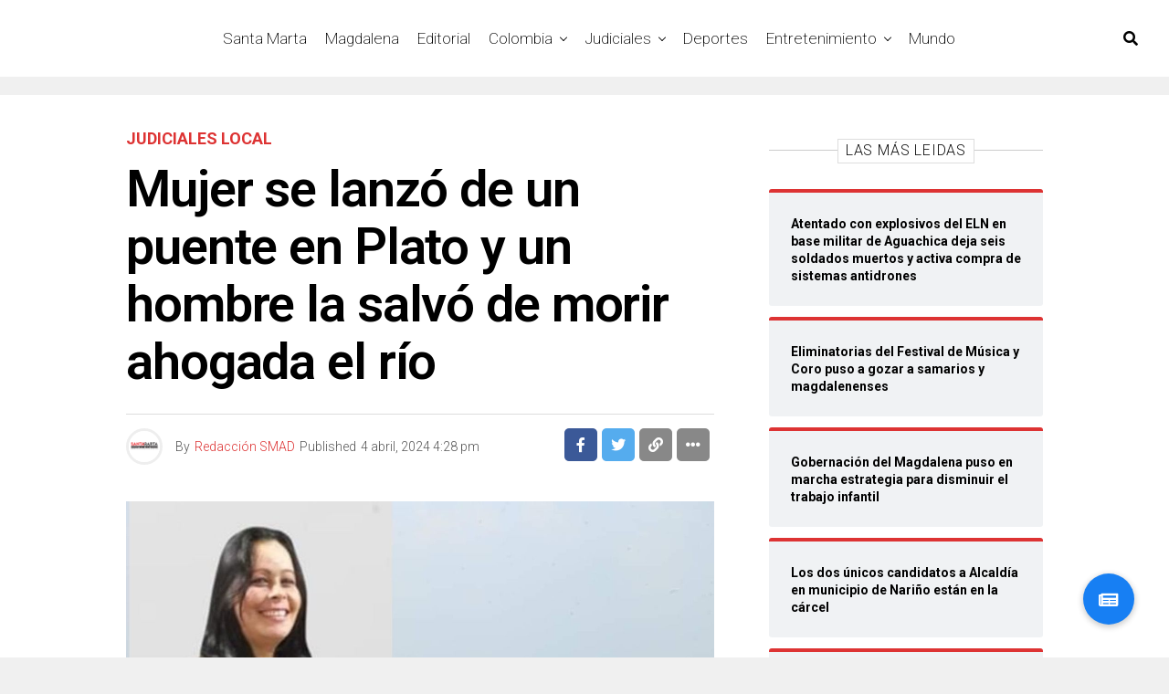

--- FILE ---
content_type: text/html; charset=UTF-8
request_url: https://santamartaaldia.co/mujer-se-lanzo-de-un-puente-en-plato-y-un-hombre-la-salvo-de-morir-ahogada-el-rio/
body_size: 15842
content:
<!DOCTYPE html><html lang="es-CO"><head><meta charset="UTF-8" ><meta name="viewport" id="viewport" content="width=device-width, initial-scale=1.0, maximum-scale=1.0, minimum-scale=1.0, user-scalable=no" /><meta name='robots' content='index, follow, max-image-preview:large, max-snippet:-1, max-video-preview:-1' /> <!-- This site is optimized with the Yoast SEO plugin v26.8 - https://yoast.com/product/yoast-seo-wordpress/ --><link media="all" href="https://santamartaaldia.co/wp-content/cache/autoptimize/css/autoptimize_8a67ad44bf55062d191ba92becdcd747.css" rel="stylesheet"><title>Mujer se lanzó de un puente en Plato y un hombre la salvó de morir ahogada el río - Santa Marta Al Día</title><link rel="canonical" href="https://santamartaaldia.co/mujer-se-lanzo-de-un-puente-en-plato-y-un-hombre-la-salvo-de-morir-ahogada-el-rio/" /><meta property="og:locale" content="es_ES" /><meta property="og:type" content="article" /><meta property="og:title" content="Mujer se lanzó de un puente en Plato y un hombre la salvó de morir ahogada el río - Santa Marta Al Día" /><meta property="og:description" content="Fue trasladada hasta el Hospital Fray Luis de León, donde se encuentra bajo pronóstico reservado. Los suicidios se están disparando nuevamente en el Magdalena, en las últimas horas mujer intentó acabar con su vida lanzando del puente Antonio Escobar Camargo, ubicado entre el municipio de Plato, Magdalena y Zambrano, Bolívar. De acuerdo con versiones preliminares, [&hellip;]" /><meta property="og:url" content="https://santamartaaldia.co/mujer-se-lanzo-de-un-puente-en-plato-y-un-hombre-la-salvo-de-morir-ahogada-el-rio/" /><meta property="og:site_name" content="Santa Marta Al Día" /><meta property="article:published_time" content="2024-04-04T21:28:18+00:00" /><meta property="article:modified_time" content="2024-04-04T22:42:23+00:00" /><meta property="og:image" content="https://santamartaaldia.co/wp-content/uploads/2024/04/WhatsApp-Image-2024-04-04-at-4.28.01-PM.jpeg" /><meta property="og:image:width" content="1284" /><meta property="og:image:height" content="856" /><meta property="og:image:type" content="image/jpeg" /><meta name="author" content="Redacción SMAD" /><meta name="twitter:card" content="summary_large_image" /><meta name="twitter:label1" content="Escrito por" /><meta name="twitter:data1" content="Redacción SMAD" /><meta name="twitter:label2" content="Tiempo de lectura" /><meta name="twitter:data2" content="1 minuto" /> <script type="application/ld+json" class="yoast-schema-graph">{"@context":"https://schema.org","@graph":[{"@type":"Article","@id":"https://santamartaaldia.co/mujer-se-lanzo-de-un-puente-en-plato-y-un-hombre-la-salvo-de-morir-ahogada-el-rio/#article","isPartOf":{"@id":"https://santamartaaldia.co/mujer-se-lanzo-de-un-puente-en-plato-y-un-hombre-la-salvo-de-morir-ahogada-el-rio/"},"author":{"name":"Redacción SMAD","@id":"https://santamartaaldia.co/#/schema/person/fb61a498e3536ad3138f2ea111c31371"},"headline":"Mujer se lanzó de un puente en Plato y un hombre la salvó de morir ahogada el río","datePublished":"2024-04-04T21:28:18+00:00","dateModified":"2024-04-04T22:42:23+00:00","mainEntityOfPage":{"@id":"https://santamartaaldia.co/mujer-se-lanzo-de-un-puente-en-plato-y-un-hombre-la-salvo-de-morir-ahogada-el-rio/"},"wordCount":171,"image":{"@id":"https://santamartaaldia.co/mujer-se-lanzo-de-un-puente-en-plato-y-un-hombre-la-salvo-de-morir-ahogada-el-rio/#primaryimage"},"thumbnailUrl":"https://santamartaaldia.co/wp-content/uploads/2024/04/WhatsApp-Image-2024-04-04-at-4.28.01-PM.jpeg","keywords":["Mujer","Plato","Portada","suicidio"],"articleSection":["Judiciales Local"],"inLanguage":"es-CO"},{"@type":"WebPage","@id":"https://santamartaaldia.co/mujer-se-lanzo-de-un-puente-en-plato-y-un-hombre-la-salvo-de-morir-ahogada-el-rio/","url":"https://santamartaaldia.co/mujer-se-lanzo-de-un-puente-en-plato-y-un-hombre-la-salvo-de-morir-ahogada-el-rio/","name":"Mujer se lanzó de un puente en Plato y un hombre la salvó de morir ahogada el río - Santa Marta Al Día","isPartOf":{"@id":"https://santamartaaldia.co/#website"},"primaryImageOfPage":{"@id":"https://santamartaaldia.co/mujer-se-lanzo-de-un-puente-en-plato-y-un-hombre-la-salvo-de-morir-ahogada-el-rio/#primaryimage"},"image":{"@id":"https://santamartaaldia.co/mujer-se-lanzo-de-un-puente-en-plato-y-un-hombre-la-salvo-de-morir-ahogada-el-rio/#primaryimage"},"thumbnailUrl":"https://santamartaaldia.co/wp-content/uploads/2024/04/WhatsApp-Image-2024-04-04-at-4.28.01-PM.jpeg","datePublished":"2024-04-04T21:28:18+00:00","dateModified":"2024-04-04T22:42:23+00:00","author":{"@id":"https://santamartaaldia.co/#/schema/person/fb61a498e3536ad3138f2ea111c31371"},"breadcrumb":{"@id":"https://santamartaaldia.co/mujer-se-lanzo-de-un-puente-en-plato-y-un-hombre-la-salvo-de-morir-ahogada-el-rio/#breadcrumb"},"inLanguage":"es-CO","potentialAction":[{"@type":"ReadAction","target":["https://santamartaaldia.co/mujer-se-lanzo-de-un-puente-en-plato-y-un-hombre-la-salvo-de-morir-ahogada-el-rio/"]}]},{"@type":"ImageObject","inLanguage":"es-CO","@id":"https://santamartaaldia.co/mujer-se-lanzo-de-un-puente-en-plato-y-un-hombre-la-salvo-de-morir-ahogada-el-rio/#primaryimage","url":"https://santamartaaldia.co/wp-content/uploads/2024/04/WhatsApp-Image-2024-04-04-at-4.28.01-PM.jpeg","contentUrl":"https://santamartaaldia.co/wp-content/uploads/2024/04/WhatsApp-Image-2024-04-04-at-4.28.01-PM.jpeg","width":1284,"height":856},{"@type":"BreadcrumbList","@id":"https://santamartaaldia.co/mujer-se-lanzo-de-un-puente-en-plato-y-un-hombre-la-salvo-de-morir-ahogada-el-rio/#breadcrumb","itemListElement":[{"@type":"ListItem","position":1,"name":"Home","item":"https://santamartaaldia.co/"},{"@type":"ListItem","position":2,"name":"Mujer se lanzó de un puente en Plato y un hombre la salvó de morir ahogada el río"}]},{"@type":"WebSite","@id":"https://santamartaaldia.co/#website","url":"https://santamartaaldia.co/","name":"Santa Marta Al Día","description":"Todas las noticias de Santa Marta, Colombia y el Mundo.","potentialAction":[{"@type":"SearchAction","target":{"@type":"EntryPoint","urlTemplate":"https://santamartaaldia.co/?s={search_term_string}"},"query-input":{"@type":"PropertyValueSpecification","valueRequired":true,"valueName":"search_term_string"}}],"inLanguage":"es-CO"},{"@type":"Person","@id":"https://santamartaaldia.co/#/schema/person/fb61a498e3536ad3138f2ea111c31371","name":"Redacción SMAD","image":{"@type":"ImageObject","inLanguage":"es-CO","@id":"https://santamartaaldia.co/#/schema/person/image/","url":"https://secure.gravatar.com/avatar/179c3ab150992dbafda1b1c9656ed9d826a9a71baf1329429f761e630eecece0?s=96&d=mm&r=g","contentUrl":"https://secure.gravatar.com/avatar/179c3ab150992dbafda1b1c9656ed9d826a9a71baf1329429f761e630eecece0?s=96&d=mm&r=g","caption":"Redacción SMAD"},"url":"https://santamartaaldia.co/author/smad/"}]}</script> <!-- / Yoast SEO plugin. --><link rel='dns-prefetch' href='//static.addtoany.com' /><link rel='dns-prefetch' href='//stackpath.bootstrapcdn.com' /><link rel='dns-prefetch' href='//ajax.googleapis.com' /><link rel='dns-prefetch' href='//use.fontawesome.com' /><link rel='dns-prefetch' href='//fonts.googleapis.com' /><link rel='dns-prefetch' href='//www.googletagmanager.com' /><link rel='dns-prefetch' href='//pagead2.googlesyndication.com' /><link rel="alternate" type="application/rss+xml" title="Santa Marta Al Día &raquo; Feed" href="https://santamartaaldia.co/feed/" /><link rel="alternate" type="application/rss+xml" title="Santa Marta Al Día &raquo; RSS de los comentarios" href="https://santamartaaldia.co/comments/feed/" /><link rel="alternate" title="oEmbed (JSON)" type="application/json+oembed" href="https://santamartaaldia.co/wp-json/oembed/1.0/embed?url=https%3A%2F%2Fsantamartaaldia.co%2Fmujer-se-lanzo-de-un-puente-en-plato-y-un-hombre-la-salvo-de-morir-ahogada-el-rio%2F" /><link rel="alternate" title="oEmbed (XML)" type="text/xml+oembed" href="https://santamartaaldia.co/wp-json/oembed/1.0/embed?url=https%3A%2F%2Fsantamartaaldia.co%2Fmujer-se-lanzo-de-un-puente-en-plato-y-un-hombre-la-salvo-de-morir-ahogada-el-rio%2F&#038;format=xml" /> <!-- This site uses the Google Analytics by MonsterInsights plugin v9.11.1 - Using Analytics tracking - https://www.monsterinsights.com/ --> <!-- Nota: MonsterInsights no está actualmente configurado en este sitio. El dueño del sitio necesita identificarse usando su cuenta de Google Analytics en el panel de ajustes de MonsterInsights. --> <!-- No tracking code set --> <!-- / Google Analytics by MonsterInsights --><link rel='stylesheet' id='buttonizer-icon-library-css' href='https://stackpath.bootstrapcdn.com/font-awesome/4.7.0/css/font-awesome.min.css' type='text/css' media='all' /><link rel='stylesheet' id='ql-jquery-ui-css' href='//ajax.googleapis.com/ajax/libs/jqueryui/1.12.1/themes/smoothness/jquery-ui.css' type='text/css' media='all' /><link rel='stylesheet' id='fontawesome-css' href='https://use.fontawesome.com/releases/v5.12.1/css/all.css' type='text/css' media='all' /><link rel='stylesheet' id='zox-fonts-css' href='//fonts.googleapis.com/css?family=Heebo%3A300%2C400%2C500%2C700%2C800%2C900%7CAlegreya%3A400%2C500%2C700%2C800%2C900%7CJosefin+Sans%3A300%2C400%2C600%2C700%7CLibre+Franklin%3A300%2C400%2C500%2C600%2C700%2C800%2C900%7CFrank+Ruhl+Libre%3A300%2C400%2C500%2C700%2C900%7CNunito+Sans%3A300%2C400%2C600%2C700%2C800%2C900%7CMontserrat%3A300%2C400%2C500%2C600%2C700%2C800%2C900%7CAnton%3A400%7CNoto+Serif%3A400%2C700%7CNunito%3A300%2C400%2C600%2C700%2C800%2C900%7CRajdhani%3A300%2C400%2C500%2C600%2C700%7CTitillium+Web%3A300%2C400%2C600%2C700%2C900%7CPT+Serif%3A400%2C400i%2C700%2C700i%7CAmiri%3A400%2C400i%2C700%2C700i%7COswald%3A300%2C400%2C500%2C600%2C700%7CRoboto+Mono%3A400%2C700%7CBarlow+Semi+Condensed%3A700%2C800%2C900%7CPoppins%3A300%2C400%2C500%2C600%2C700%2C800%2C900%7CRoboto+Condensed%3A300%2C400%2C700%7CRoboto%3A300%2C400%2C500%2C700%2C900%7CPT+Serif%3A400%2C700%7COpen+Sans+Condensed%3A300%2C700%7COpen+Sans%3A700%7CSource+Serif+Pro%3A400%2C600%2C700%7CIM+Fell+French+Canon%3A400%2C400i%7CRoboto%3A100%2C100i%2C200%2C+200i%2C300%2C300i%2C400%2C400i%2C500%2C500i%2C600%2C600i%2C700%2C700i%2C800%2C800i%2C900%2C900i%7CRoboto%3A100%2C100i%2C200%2C+200i%2C300%2C300i%2C400%2C400i%2C500%2C500i%2C600%2C600i%2C700%2C700i%2C800%2C800i%2C900%2C900i%7CRoboto%3A100%2C100i%2C200%2C+200i%2C300%2C300i%2C400%2C400i%2C500%2C500i%2C600%2C600i%2C700%2C700i%2C800%2C800i%2C900%2C900i%7CRoboto%3A100%2C100i%2C200%2C+200i%2C300%2C300i%2C400%2C400i%2C500%2C500i%2C600%2C600i%2C700%2C700i%2C800%2C800i%2C900%2C900i%7CRoboto%3A100%2C100i%2C200%2C+200i%2C300%2C300i%2C400%2C400i%2C500%2C500i%2C600%2C600i%2C700%2C700i%2C800%2C800i%2C900%2C900i%7CRoboto%3A100%2C100i%2C200%2C+200i%2C300%2C300i%2C400%2C400i%2C500%2C500i%2C600%2C600i%2C700%2C700i%2C800%2C800i%2C900%2C900i%7CRoboto%3A100%2C100i%2C200%2C+200i%2C300%2C300i%2C400%2C400i%2C500%2C500i%2C600%2C600i%2C700%2C700i%2C800%2C800i%2C900%2C900i%26subset%3Dlatin%2Clatin-ext%2Ccyrillic%2Ccyrillic-ext%2Cgreek-ext%2Cgreek%2Cvietnamese' type='text/css' media='all' /> <script type="afbd25983c37ac2a64f3a2ca-text/javascript" id="addtoany-core-js-before">/* <![CDATA[ */
window.a2a_config=window.a2a_config||{};a2a_config.callbacks=[];a2a_config.overlays=[];a2a_config.templates={};a2a_localize = {
	Share: "Compartir",
	Save: "Guardar",
	Subscribe: "Suscribirse",
	Email: "Correo electrónico",
	Bookmark: "Marcador",
	ShowAll: "Mostrar todo",
	ShowLess: "Mostrar menos",
	FindServices: "Encontrar servicio(s)",
	FindAnyServiceToAddTo: "Encuentra al instante cualquier servicio para añadir a",
	PoweredBy: "Funciona con",
	ShareViaEmail: "Compartir por correo electrónico",
	SubscribeViaEmail: "Suscribirse a través de correo electrónico",
	BookmarkInYourBrowser: "Añadir a marcadores de tu navegador",
	BookmarkInstructions: "Presiona «Ctrl+D» o «\u2318+D» para añadir esta página a marcadores",
	AddToYourFavorites: "Añadir a tus favoritos",
	SendFromWebOrProgram: "Enviar desde cualquier dirección o programa de correo electrónico",
	EmailProgram: "Programa de correo electrónico",
	More: "Más&#8230;",
	ThanksForSharing: "¡Gracias por compartir!",
	ThanksForFollowing: "¡Gracias por seguirmos!"
};


//# sourceURL=addtoany-core-js-before
/* ]]> */</script> <script type="afbd25983c37ac2a64f3a2ca-text/javascript" defer src="https://static.addtoany.com/menu/page.js" id="addtoany-core-js"></script> <script type="afbd25983c37ac2a64f3a2ca-text/javascript" src="https://santamartaaldia.co/wp-includes/js/jquery/jquery.min.js" id="jquery-core-js"></script> <script type="afbd25983c37ac2a64f3a2ca-text/javascript" id="__ytprefs__-js-extra">/* <![CDATA[ */
var _EPYT_ = {"ajaxurl":"https://santamartaaldia.co/wp-admin/admin-ajax.php","security":"5b7e3a5786","gallery_scrolloffset":"20","eppathtoscripts":"https://santamartaaldia.co/wp-content/plugins/youtube-embed-plus/scripts/","eppath":"https://santamartaaldia.co/wp-content/plugins/youtube-embed-plus/","epresponsiveselector":"[\"iframe.__youtube_prefs_widget__\"]","epdovol":"1","version":"14.2.4","evselector":"iframe.__youtube_prefs__[src], iframe[src*=\"youtube.com/embed/\"], iframe[src*=\"youtube-nocookie.com/embed/\"]","ajax_compat":"","maxres_facade":"eager","ytapi_load":"light","pause_others":"","stopMobileBuffer":"1","facade_mode":"","not_live_on_channel":""};
//# sourceURL=__ytprefs__-js-extra
/* ]]> */</script> <link rel="https://api.w.org/" href="https://santamartaaldia.co/wp-json/" /><link rel="alternate" title="JSON" type="application/json" href="https://santamartaaldia.co/wp-json/wp/v2/posts/280650" /><link rel="EditURI" type="application/rsd+xml" title="RSD" href="https://santamartaaldia.co/xmlrpc.php?rsd" /> <!-- auto ad code generated by Easy Google AdSense plugin v1.0.13 --><script async src="https://pagead2.googlesyndication.com/pagead/js/adsbygoogle.js?client=ca-pub-2533608402522062" crossorigin="anonymous" type="afbd25983c37ac2a64f3a2ca-text/javascript"></script><!-- Easy Google AdSense plugin --><meta name="generator" content="Site Kit by Google 1.170.0" /> <!-- Goolytics - Simple Google Analytics Begin --> <script async src="//www.googletagmanager.com/gtag/js?id=UA-129190823-1" type="afbd25983c37ac2a64f3a2ca-text/javascript"></script> <script type="afbd25983c37ac2a64f3a2ca-text/javascript">window.dataLayer = window.dataLayer || [];
function gtag(){dataLayer.push(arguments);}
gtag('js', new Date());

gtag('config', 'UA-129190823-1');</script> <!-- Goolytics - Simple Google Analytics End --><meta name="theme-color" content="#23001b" /><meta property="og:type" content="article" /><meta property="og:image" content="https://santamartaaldia.co/wp-content/uploads/2024/04/WhatsApp-Image-2024-04-04-at-4.28.01-PM-1024x576.jpeg" /><meta name="twitter:image" content="https://santamartaaldia.co/wp-content/uploads/2024/04/WhatsApp-Image-2024-04-04-at-4.28.01-PM-1024x576.jpeg" /><meta property="og:url" content="https://santamartaaldia.co/mujer-se-lanzo-de-un-puente-en-plato-y-un-hombre-la-salvo-de-morir-ahogada-el-rio/" /><meta property="og:title" content="Mujer se lanzó de un puente en Plato y un hombre la salvó de morir ahogada el río" /><meta property="og:description" content="Fue trasladada hasta el Hospital Fray Luis de León, donde se encuentra bajo pronóstico reservado. Los suicidios se están disparando nuevamente en el Magdalena, en las últimas horas mujer intentó acabar con su vida lanzando del puente Antonio Escobar Camargo, ubicado entre el municipio de Plato, Magdalena y Zambrano, Bolívar. De acuerdo con versiones preliminares, [&hellip;]" /><meta name="twitter:card" content="summary_large_image"><meta name="twitter:url" content="https://santamartaaldia.co/mujer-se-lanzo-de-un-puente-en-plato-y-un-hombre-la-salvo-de-morir-ahogada-el-rio/"><meta name="twitter:title" content="Mujer se lanzó de un puente en Plato y un hombre la salvó de morir ahogada el río"><meta name="twitter:description" content="Fue trasladada hasta el Hospital Fray Luis de León, donde se encuentra bajo pronóstico reservado. Los suicidios se están disparando nuevamente en el Magdalena, en las últimas horas mujer intentó acabar con su vida lanzando del puente Antonio Escobar Camargo, ubicado entre el municipio de Plato, Magdalena y Zambrano, Bolívar. De acuerdo con versiones preliminares, [&hellip;]"> <!-- Google AdSense meta tags added by Site Kit --><meta name="google-adsense-platform-account" content="ca-host-pub-2644536267352236"><meta name="google-adsense-platform-domain" content="sitekit.withgoogle.com"> <!-- End Google AdSense meta tags added by Site Kit --><meta name="onesignal" content="wordpress-plugin"/> <script type="afbd25983c37ac2a64f3a2ca-text/javascript">window.OneSignalDeferred = window.OneSignalDeferred || [];

      OneSignalDeferred.push(function(OneSignal) {
        var oneSignal_options = {};
        window._oneSignalInitOptions = oneSignal_options;

        oneSignal_options['serviceWorkerParam'] = { scope: '/' };
oneSignal_options['serviceWorkerPath'] = 'OneSignalSDKWorker.js.php';

        OneSignal.Notifications.setDefaultUrl("https://santamartaaldia.co");

        oneSignal_options['wordpress'] = true;
oneSignal_options['appId'] = '9be09603-0e19-4369-a5d5-4db0c8b2c60f';
oneSignal_options['allowLocalhostAsSecureOrigin'] = true;
oneSignal_options['welcomeNotification'] = { };
oneSignal_options['welcomeNotification']['title'] = "";
oneSignal_options['welcomeNotification']['message'] = "¡¡ Bienvenido, ahora estarás mejor informado !!";
oneSignal_options['path'] = "https://santamartaaldia.co/wp-content/plugins/onesignal-free-web-push-notifications/sdk_files/";
oneSignal_options['promptOptions'] = { };
oneSignal_options['promptOptions']['actionMessage'] = "¿Te gustaría recibir notificaciones de las últimas noticias en tiempo real ?";
oneSignal_options['promptOptions']['acceptButtonText'] = "De una !";
oneSignal_options['promptOptions']['cancelButtonText'] = "Otro día !";
oneSignal_options['promptOptions']['siteName'] = "https://santamartaaldia.co";
oneSignal_options['promptOptions']['autoAcceptTitle'] = "Permitir";
oneSignal_options['notifyButton'] = { };
oneSignal_options['notifyButton']['enable'] = true;
oneSignal_options['notifyButton']['position'] = 'bottom-right';
oneSignal_options['notifyButton']['theme'] = 'default';
oneSignal_options['notifyButton']['size'] = 'medium';
oneSignal_options['notifyButton']['showCredit'] = true;
oneSignal_options['notifyButton']['text'] = {};
              OneSignal.init(window._oneSignalInitOptions);
              OneSignal.Slidedown.promptPush()      });

      function documentInitOneSignal() {
        var oneSignal_elements = document.getElementsByClassName("OneSignal-prompt");

        var oneSignalLinkClickHandler = function(event) { OneSignal.Notifications.requestPermission(); event.preventDefault(); };        for(var i = 0; i < oneSignal_elements.length; i++)
          oneSignal_elements[i].addEventListener('click', oneSignalLinkClickHandler, false);
      }

      if (document.readyState === 'complete') {
           documentInitOneSignal();
      }
      else {
           window.addEventListener("load", function(event){
               documentInitOneSignal();
          });
      }</script> <!-- Fragmento de código de Google Adsense añadido por Site Kit --> <script type="afbd25983c37ac2a64f3a2ca-text/javascript" async="async" src="https://pagead2.googlesyndication.com/pagead/js/adsbygoogle.js?client=ca-pub-2533608402522062&amp;host=ca-host-pub-2644536267352236" crossorigin="anonymous"></script> <!-- Final del fragmento de código de Google Adsense añadido por Site Kit --><link rel="icon" href="https://santamartaaldia.co/wp-content/uploads/2019/12/cropped-mgfn_smad-1-32x32.png" sizes="32x32" /><link rel="icon" href="https://santamartaaldia.co/wp-content/uploads/2019/12/cropped-mgfn_smad-1-192x192.png" sizes="192x192" /><link rel="apple-touch-icon" href="https://santamartaaldia.co/wp-content/uploads/2019/12/cropped-mgfn_smad-1-180x180.png" /><meta name="msapplication-TileImage" content="https://santamartaaldia.co/wp-content/uploads/2019/12/cropped-mgfn_smad-1-270x270.png" /></head><body data-rsssl=1 class="wp-singular post-template-default single single-post postid-280650 single-format-standard wp-embed-responsive wp-theme-zoxpress zox-net1 zox-s4" ><div id="zox-site" class="left zoxrel "><div id="zox-fly-wrap"><div id="zox-fly-menu-top" class="left relative"><div id="zox-fly-logo" class="left relative"> <a href="https://santamartaaldia.co/"><noscript><img src="https://santamartaaldia.co/wp-content/uploads/2021/03/Copia-de-smad-logo-1.png" alt="Santa Marta Al Día" data-rjs="2" /></noscript><img class="lazyload" src='data:image/svg+xml,%3Csvg%20xmlns=%22http://www.w3.org/2000/svg%22%20viewBox=%220%200%20210%20140%22%3E%3C/svg%3E' data-src="https://santamartaaldia.co/wp-content/uploads/2021/03/Copia-de-smad-logo-1.png" alt="Santa Marta Al Día" data-rjs="2" /></a></div><!--zox-fly-logo--><div class="zox-fly-but-wrap zox-fly-but-menu zox-fly-but-click"> <span></span> <span></span> <span></span> <span></span></div><!--zox-fly-but-wrap--></div><!--zox-fly-menu-top--><div id="zox-fly-menu-wrap"><nav class="zox-fly-nav-menu left relative"><div class="menu-menu-container"><ul id="menu-menu" class="menu"><li id="menu-item-11081" class="menu-item menu-item-type-taxonomy menu-item-object-category menu-item-11081"><a href="https://santamartaaldia.co/category/santa-marta/">Santa Marta</a></li><li id="menu-item-11173" class="menu-item menu-item-type-taxonomy menu-item-object-category menu-item-11173"><a href="https://santamartaaldia.co/category/magdalena/">Magdalena</a></li><li id="menu-item-181141" class="menu-item menu-item-type-taxonomy menu-item-object-category menu-item-181141"><a href="https://santamartaaldia.co/category/editorial/">Editorial</a></li><li id="menu-item-11086" class="menu-item menu-item-type-taxonomy menu-item-object-category menu-item-has-children menu-item-11086"><a href="https://santamartaaldia.co/category/colombia/">Colombia</a><ul class="sub-menu"><li id="menu-item-19819" class="menu-item menu-item-type-taxonomy menu-item-object-category menu-item-has-children menu-item-19819"><a href="https://santamartaaldia.co/category/politica/">Política</a><ul class="sub-menu"><li id="menu-item-19818" class="menu-item menu-item-type-taxonomy menu-item-object-category menu-item-19818"><a href="https://santamartaaldia.co/category/opinion/">Opinión</a></li></ul></li><li id="menu-item-52870" class="menu-item menu-item-type-taxonomy menu-item-object-category menu-item-52870"><a href="https://santamartaaldia.co/category/colombia/region-caribe/">Región Caribe</a></li></ul></li><li id="menu-item-11166" class="menu-item menu-item-type-taxonomy menu-item-object-category current-post-ancestor menu-item-has-children menu-item-11166"><a href="https://santamartaaldia.co/category/judiciales/">Judiciales</a><ul class="sub-menu"><li id="menu-item-132403" class="menu-item menu-item-type-taxonomy menu-item-object-category current-post-ancestor current-menu-parent current-post-parent menu-item-132403"><a href="https://santamartaaldia.co/category/judiciales/judiciales-local/">Judiciales Local</a></li></ul></li><li id="menu-item-11083" class="menu-item menu-item-type-taxonomy menu-item-object-category menu-item-11083"><a href="https://santamartaaldia.co/category/deportes/">Deportes</a></li><li id="menu-item-11085" class="menu-item menu-item-type-taxonomy menu-item-object-category menu-item-has-children menu-item-11085"><a href="https://santamartaaldia.co/category/entretenimiento/">Entretenimiento</a><ul class="sub-menu"><li id="menu-item-130615" class="menu-item menu-item-type-taxonomy menu-item-object-category menu-item-130615"><a href="https://santamartaaldia.co/category/entretenimiento/cultura/">Cultura</a></li><li id="menu-item-130616" class="menu-item menu-item-type-taxonomy menu-item-object-category menu-item-130616"><a href="https://santamartaaldia.co/category/entretenimiento/farandula/">Farándula</a></li><li id="menu-item-11082" class="menu-item menu-item-type-taxonomy menu-item-object-category menu-item-11082"><a href="https://santamartaaldia.co/category/viral/">Viral</a></li><li id="menu-item-52871" class="menu-item menu-item-type-taxonomy menu-item-object-category menu-item-52871"><a href="https://santamartaaldia.co/category/viral/tendencia/">Tendencia</a></li></ul></li><li id="menu-item-11084" class="menu-item menu-item-type-taxonomy menu-item-object-category menu-item-11084"><a href="https://santamartaaldia.co/category/mundo/">Mundo</a></li></ul></div></nav></div><!--zox-fly-menu-wrap--><div id="zox-fly-soc-wrap"> <span class="zox-fly-soc-head">Connect with us</span><ul class="zox-fly-soc-list left relative"><li><a href="https://www.facebook.com/SantaMartaAD" target="_blank" class="fab fa-facebook-f"></a></li><li><a href="https://twitter.com/SantamartaAD" target="_blank" class="fab fa-twitter"></a></li><li><a href="https://www.instagram.com/santamartaaldia/" target="_blank" class="fab fa-instagram"></a></li><li><a href="https://www.youtube.com/channel/UCEubO_fKYpRN-KycVSH4yiw" target="_blank" class="fab fa-youtube"></a></li></ul></div><!--zox-fly-soc-wrap--></div><!--zox-fly-wrap--><div id="zox-search-wrap"><div class="zox-search-cont"><p class="zox-search-p">Hi, what are you looking for?</p><div class="zox-search-box"><form method="get" id="zox-search-form" action="https://santamartaaldia.co/"> <input type="text" name="s" id="zox-search-input" value="Search" onfocus="if (!window.__cfRLUnblockHandlers) return false; if (this.value == &quot;Search&quot;) { this.value = &quot;&quot;; }" onblur="if (!window.__cfRLUnblockHandlers) return false; if (this.value == &quot;Search&quot;) { this.value = &quot;&quot;; }" data-cf-modified-afbd25983c37ac2a64f3a2ca-="" /> <input type="submit" id="zox-search-submit" value="Search" /></form></div><!--zox-search-box--></div><!--zox-serach-cont--><div class="zox-search-but-wrap zox-search-click"> <span></span> <span></span></div><!--zox-search-but-wrap--></div><!--zox-search-wrap--><div id="zox-site-wall" class="left zoxrel"><div id="zox-lead-top-wrap"><div id="zox-lead-top-in"><div id="zox-lead-top"></div><!--zox-lead-top--></div><!--zox-lead-top-in--></div><!--zox-lead-top-wrap--><div id="zox-site-main" class="left zoxrel"><header id="zox-main-head-wrap" class="left zoxrel zox-trans-head"><div id="zox-bot-head-wrap" class="left zoxrel"><div class="zox-head-width"><div id="zox-bot-head"><div id="zox-bot-head-left"><div class="zox-fly-but-wrap zoxrel zox-fly-but-click"> <span></span> <span></span> <span></span> <span></span></div><!--zox-fly-but-wrap--></div><!--zox-bot-head-left--><div id="zox-bot-head-mid" class="relative"><div class="zox-bot-head-logo"><div class="zox-bot-head-logo-main"> <a href="https://santamartaaldia.co/"><noscript><img class="zox-logo-stand" src="https://santamartaaldia.co/wp-content/uploads/2021/03/Copia-de-smad-logo-1.png" alt="Santa Marta Al Día" data-rjs="2" /></noscript><img class="lazyload zox-logo-stand" src='data:image/svg+xml,%3Csvg%20xmlns=%22http://www.w3.org/2000/svg%22%20viewBox=%220%200%20210%20140%22%3E%3C/svg%3E' data-src="https://santamartaaldia.co/wp-content/uploads/2021/03/Copia-de-smad-logo-1.png" alt="Santa Marta Al Día" data-rjs="2" /><noscript><img class="zox-logo-dark" src="https://santamartaaldia.co/wp-content/uploads/2020/01/logo-smd-blanco.png" alt="Santa Marta Al Día" data-rjs="2" /></noscript><img class="lazyload zox-logo-dark" src='data:image/svg+xml,%3Csvg%20xmlns=%22http://www.w3.org/2000/svg%22%20viewBox=%220%200%20210%20140%22%3E%3C/svg%3E' data-src="https://santamartaaldia.co/wp-content/uploads/2020/01/logo-smd-blanco.png" alt="Santa Marta Al Día" data-rjs="2" /></a></div><!--zox-bot-head-logo-main--><h2 class="zox-logo-title">Santa Marta Al Día</h2></div><!--zox-bot-head-logo--><div class="zox-bot-head-menu"><div class="zox-nav-menu"><div class="menu-menu-container"><ul id="menu-menu-1" class="menu"><li class="menu-item menu-item-type-taxonomy menu-item-object-category menu-item-11081"><a href="https://santamartaaldia.co/category/santa-marta/">Santa Marta</a></li><li class="menu-item menu-item-type-taxonomy menu-item-object-category menu-item-11173"><a href="https://santamartaaldia.co/category/magdalena/">Magdalena</a></li><li class="menu-item menu-item-type-taxonomy menu-item-object-category menu-item-181141"><a href="https://santamartaaldia.co/category/editorial/">Editorial</a></li><li class="menu-item menu-item-type-taxonomy menu-item-object-category menu-item-has-children menu-item-11086"><a href="https://santamartaaldia.co/category/colombia/">Colombia</a><ul class="sub-menu"><li class="menu-item menu-item-type-taxonomy menu-item-object-category menu-item-has-children menu-item-19819"><a href="https://santamartaaldia.co/category/politica/">Política</a><ul class="sub-menu"><li class="menu-item menu-item-type-taxonomy menu-item-object-category menu-item-19818"><a href="https://santamartaaldia.co/category/opinion/">Opinión</a></li></ul></li><li class="menu-item menu-item-type-taxonomy menu-item-object-category menu-item-52870"><a href="https://santamartaaldia.co/category/colombia/region-caribe/">Región Caribe</a></li></ul></li><li class="menu-item menu-item-type-taxonomy menu-item-object-category current-post-ancestor menu-item-has-children menu-item-11166"><a href="https://santamartaaldia.co/category/judiciales/">Judiciales</a><ul class="sub-menu"><li class="menu-item menu-item-type-taxonomy menu-item-object-category current-post-ancestor current-menu-parent current-post-parent menu-item-132403"><a href="https://santamartaaldia.co/category/judiciales/judiciales-local/">Judiciales Local</a></li></ul></li><li class="menu-item menu-item-type-taxonomy menu-item-object-category menu-item-11083"><a href="https://santamartaaldia.co/category/deportes/">Deportes</a></li><li class="menu-item menu-item-type-taxonomy menu-item-object-category menu-item-has-children menu-item-11085"><a href="https://santamartaaldia.co/category/entretenimiento/">Entretenimiento</a><ul class="sub-menu"><li class="menu-item menu-item-type-taxonomy menu-item-object-category menu-item-130615"><a href="https://santamartaaldia.co/category/entretenimiento/cultura/">Cultura</a></li><li class="menu-item menu-item-type-taxonomy menu-item-object-category menu-item-130616"><a href="https://santamartaaldia.co/category/entretenimiento/farandula/">Farándula</a></li><li class="menu-item menu-item-type-taxonomy menu-item-object-category menu-item-11082"><a href="https://santamartaaldia.co/category/viral/">Viral</a></li><li class="menu-item menu-item-type-taxonomy menu-item-object-category menu-item-52871"><a href="https://santamartaaldia.co/category/viral/tendencia/">Tendencia</a></li></ul></li><li class="menu-item menu-item-type-taxonomy menu-item-object-category menu-item-11084"><a href="https://santamartaaldia.co/category/mundo/">Mundo</a></li></ul></div></div><!--zox-nav-menu--></div><!--zox-bot-head-menu--></div><!--zox-bot-head-mid--><div id="zox-bot-head-right"> <span class="zox-nav-search-but fas fa-search zox-search-click"></span></div><!--zox-bot-head-right--></div><!--zox-bot-head--></div><!--zox-head-width--></div><!--zox-bot-head-wrap--></header><!---zox-main-header-wrap--><div id="zox-site-grid"><div id="zox-site-wall-small"><div id="zox-main-body-wrap" class="left relative"><article id="post-280650" class="post-280650 post type-post status-publish format-standard has-post-thumbnail hentry category-judiciales-local tag-mujer tag-plato tag-portada tag-suicidio" itemscope itemtype="http://schema.org/NewsArticle"><div class="zox-article-wrap zoxrel left zox100"><meta itemscope itemprop="mainEntityOfPage"  itemType="https://schema.org/WebPage" itemid="https://santamartaaldia.co/mujer-se-lanzo-de-un-puente-en-plato-y-un-hombre-la-salvo-de-morir-ahogada-el-rio/"/><div class="zox-post-main-grid"><div class="zox-post-width"><div class="zox-post-main-wrap zoxrel left zox100"><div class="zox-post-main"><div class="zox-post-bot-wrap"><div class="zox-post-title-wrap zox-tit2"><header class="zox-post-head-wrap left zoxrel zox100"><div class="zox-post-head zoxrel"><h3 class="zox-post-cat"> <a class="zox-post-cat-link" href="https://santamartaaldia.co/category/judiciales/judiciales-local/"><span class="zox-post-cat">Judiciales Local</span></a></h3><h1 class="zox-post-title left entry-title" itemprop="headline">Mujer se lanzó de un puente en Plato y un hombre la salvó de morir ahogada el río</h1><div class="zox-post-info-wrap"><div class="zox-post-byline-wrap"><div class="zox-author-thumb"> <noscript><img alt='' src='https://secure.gravatar.com/avatar/179c3ab150992dbafda1b1c9656ed9d826a9a71baf1329429f761e630eecece0?s=40&#038;d=mm&#038;r=g' srcset='https://secure.gravatar.com/avatar/179c3ab150992dbafda1b1c9656ed9d826a9a71baf1329429f761e630eecece0?s=80&#038;d=mm&#038;r=g 2x' class='avatar avatar-40 photo' height='40' width='40' decoding='async'/></noscript><img alt='' src='data:image/svg+xml,%3Csvg%20xmlns=%22http://www.w3.org/2000/svg%22%20viewBox=%220%200%2040%2040%22%3E%3C/svg%3E' data-src='https://secure.gravatar.com/avatar/179c3ab150992dbafda1b1c9656ed9d826a9a71baf1329429f761e630eecece0?s=40&#038;d=mm&#038;r=g' data-srcset='https://secure.gravatar.com/avatar/179c3ab150992dbafda1b1c9656ed9d826a9a71baf1329429f761e630eecece0?s=80&#038;d=mm&#038;r=g 2x' class='lazyload avatar avatar-40 photo' height='40' width='40' decoding='async'/></div><!--zox-author-thumb--><div class="zox-author-info-wrap"><div class="zox-author-name-wrap" itemprop="author" itemscope itemtype="https://schema.org/Person"><p>By</p><span class="zox-author-name vcard fn author" itemprop="name"><a href="https://santamartaaldia.co/author/smad/" title="Entradas de Redacción SMAD" rel="author">Redacción SMAD</a></span></div><!--zox-author-name-wrap--><div class="zox-post-date-wrap"><p>Published</p> <span class="zox-post-date updated"><time class="post-date updated" itemprop="datePublished" datetime="2024-04-04">4 abril, 2024 4:28 pm</time></span><meta itemprop="dateModified" content="2024-04-04"/></div><!--zox-post-date-wrap--></div><!--zox-author-info-wrap--></div><!--zox-post-byline-wrap--><div class="zox-post-soc-top-wrap"><div class="zox-post-soc-stat"><ul class="zox-post-soc-stat-list left zoxrel"> <a href="#" onclick="if (!window.__cfRLUnblockHandlers) return false; window.open('https://www.facebook.com/sharer.php?u=https://santamartaaldia.co/mujer-se-lanzo-de-un-puente-en-plato-y-un-hombre-la-salvo-de-morir-ahogada-el-rio/&amp;t=Mujer se lanzó de un puente en Plato y un hombre la salvó de morir ahogada el río', 'facebookShare', 'width=626,height=436'); return false;" title="Share on Facebook" data-cf-modified-afbd25983c37ac2a64f3a2ca-=""><li class="zox-post-soc-fb"> <i class="fab fa-facebook-f"></i></li> </a> <a href="#" onclick="if (!window.__cfRLUnblockHandlers) return false; window.open('https://twitter.com/share?text=Mujer se lanzó de un puente en Plato y un hombre la salvó de morir ahogada el río -&amp;url=https://santamartaaldia.co/mujer-se-lanzo-de-un-puente-en-plato-y-un-hombre-la-salvo-de-morir-ahogada-el-rio/', 'twitterShare', 'width=626,height=436'); return false;" title="Tweet This Post" data-cf-modified-afbd25983c37ac2a64f3a2ca-=""><li class="zox-post-soc-twit"> <i class="fab fa-twitter"></i></li> </a><li class="zox-post-soc-copy"> <i class="fas fa-link"></i></li><li class="zox-post-soc-more zox-soc-stat-click"> <i class="fas fa-ellipsis-h"></i><div class="zox-soc-more-stat"><ul class="zox-soc-more-list"> <a href="#" onclick="if (!window.__cfRLUnblockHandlers) return false; window.open('https://share.flipboard.com/bookmarklet/popout?v=Mujer se lanzó de un puente en Plato y un hombre la salvó de morir ahogada el río&url=https://santamartaaldia.co/mujer-se-lanzo-de-un-puente-en-plato-y-un-hombre-la-salvo-de-morir-ahogada-el-rio/&utm_medium=article-share&utm_campaign=tools&utm_source=Santa Marta Al Día', 'flipboardShare', 'width=626,height=436'); return false;" title="Share on Flipboard" data-cf-modified-afbd25983c37ac2a64f3a2ca-=""><li class="zox-post-soc-flip"><p>Flipboard</p> <i class="fab fa-flipboard"></i></li> </a> <a href="#" onclick="if (!window.__cfRLUnblockHandlers) return false; window.open('https://www.reddit.com/submit?url=https://santamartaaldia.co/mujer-se-lanzo-de-un-puente-en-plato-y-un-hombre-la-salvo-de-morir-ahogada-el-rio/&title=Mujer se lanzó de un puente en Plato y un hombre la salvó de morir ahogada el río', 'redditShare', 'width=626,height=436'); return false;" title="Share on Reddit" data-cf-modified-afbd25983c37ac2a64f3a2ca-=""><li class="zox-post-soc-redd"><p>Reddit</p> <i class="fab fa-reddit-alien"></i></li> </a> <a href="#" onclick="if (!window.__cfRLUnblockHandlers) return false; window.open('https://pinterest.com/pin/create/button/?url=https://santamartaaldia.co/mujer-se-lanzo-de-un-puente-en-plato-y-un-hombre-la-salvo-de-morir-ahogada-el-rio/&amp;media=https://santamartaaldia.co/wp-content/uploads/2024/04/WhatsApp-Image-2024-04-04-at-4.28.01-PM.jpeg&amp;description=Mujer se lanzó de un puente en Plato y un hombre la salvó de morir ahogada el río', 'pinterestShare', 'width=750,height=350'); return false;" title="Pin This Post" data-cf-modified-afbd25983c37ac2a64f3a2ca-=""><li class="zox-post-soc-pin"><p>Pinterest</p> <i class="fab fa-pinterest-p" aria-hidden="true"></i></li> </a> <a href="https://web.whatsapp.com/send?text=Mujer se lanzó de un puente en Plato y un hombre la salvó de morir ahogada el río https://santamartaaldia.co/mujer-se-lanzo-de-un-puente-en-plato-y-un-hombre-la-salvo-de-morir-ahogada-el-rio/"><li class="mvp-soc-mob-what"><p>Whatsapp</p> <i class="fab fa-whatsapp"></i></li> </a> <a href="/cdn-cgi/l/email-protection#[base64]"><li class="zox-post-soc-email"><p>Email</p> <i class="fas fa-envelope"></i></li> </a></ul></div><!--zox-soc-more-stat--></li></ul></div><!--zox-post-soc-stat--></div><!--zox-post-soc-top-wrap--></div><!--zox-post-info-wrap--></div><!--zox-post-head--></header><!--zox-post-head-wrap--></div><!--zox-post-title-wrap--><div class="zox-post-img-wrap"><div class="zox-post-img left zoxrel zoxlh0" itemprop="image" itemscope itemtype="https://schema.org/ImageObject"> <img width="1284" height="856" src="https://santamartaaldia.co/wp-content/uploads/2024/04/WhatsApp-Image-2024-04-04-at-4.28.01-PM.jpeg" class="flipboard-image wp-post-image" alt="" decoding="async" fetchpriority="high" srcset="https://santamartaaldia.co/wp-content/uploads/2024/04/WhatsApp-Image-2024-04-04-at-4.28.01-PM.jpeg 1284w, https://santamartaaldia.co/wp-content/uploads/2024/04/WhatsApp-Image-2024-04-04-at-4.28.01-PM-300x200.jpeg 300w, https://santamartaaldia.co/wp-content/uploads/2024/04/WhatsApp-Image-2024-04-04-at-4.28.01-PM-1024x683.jpeg 1024w, https://santamartaaldia.co/wp-content/uploads/2024/04/WhatsApp-Image-2024-04-04-at-4.28.01-PM-768x512.jpeg 768w" sizes="(max-width: 1284px) 100vw, 1284px" /><meta itemprop="url" content="https://santamartaaldia.co/wp-content/uploads/2024/04/WhatsApp-Image-2024-04-04-at-4.28.01-PM.jpeg"><meta itemprop="width" content="1284"><meta itemprop="height" content="856"></div><!--zox-post-img--> <span class="zox-post-img-cap"></span></div><!--zox-post-img-wrap--></div><!--zox-post-bot-wrap--><div class="zox-post-body-wrap left zoxrel"><div class="zox-post-body left zoxrel zox100"><p><strong><em>Fue trasladada hasta el Hospital Fray Luis de León, donde se encuentra bajo pronóstico reservado.</em></strong></p><p>Los suicidios se están disparando nuevamente en el Magdalena, en las últimas horas mujer intentó acabar con su vida lanzando del puente Antonio Escobar Camargo, ubicado entre el municipio de Plato, Magdalena y Zambrano, Bolívar.</p><p>De acuerdo con versiones preliminares, Mónica López Maestre habría llegado hasta la estructura y por razones que aún se desconocen, decidió lanzarse al vacío.</p><p>Ante lo sucedido, fue rescatada de las turbulentas aguas del Río Magdalena por Albeiro Acevedo, quien se encontraba por el sitio y llevada hasta la orilla de la afluente.</p><p>De inmediato fue trasladada hasta el Hospital Fray Luis de León, donde se encuentra bajo pronóstico reservado.</p><p>Las autoridades se encuentran investigando los hechos, para determinar si efectivamente se habría tratado de un intento de suicidio.</p><div class="addtoany_share_save_container addtoany_content addtoany_content_bottom"><div class="a2a_kit a2a_kit_size_32 addtoany_list" data-a2a-url="https://santamartaaldia.co/mujer-se-lanzo-de-un-puente-en-plato-y-un-hombre-la-salvo-de-morir-ahogada-el-rio/" data-a2a-title="Mujer se lanzó de un puente en Plato y un hombre la salvó de morir ahogada el río"><a class="a2a_button_facebook" href="https://www.addtoany.com/add_to/facebook?linkurl=https%3A%2F%2Fsantamartaaldia.co%2Fmujer-se-lanzo-de-un-puente-en-plato-y-un-hombre-la-salvo-de-morir-ahogada-el-rio%2F&amp;linkname=Mujer%20se%20lanz%C3%B3%20de%20un%20puente%20en%20Plato%20y%20un%20hombre%20la%20salv%C3%B3%20de%20morir%20ahogada%20el%20r%C3%ADo" title="Facebook" rel="nofollow noopener" target="_blank"></a><a class="a2a_button_whatsapp" href="https://www.addtoany.com/add_to/whatsapp?linkurl=https%3A%2F%2Fsantamartaaldia.co%2Fmujer-se-lanzo-de-un-puente-en-plato-y-un-hombre-la-salvo-de-morir-ahogada-el-rio%2F&amp;linkname=Mujer%20se%20lanz%C3%B3%20de%20un%20puente%20en%20Plato%20y%20un%20hombre%20la%20salv%C3%B3%20de%20morir%20ahogada%20el%20r%C3%ADo" title="WhatsApp" rel="nofollow noopener" target="_blank"></a><a class="a2a_button_twitter" href="https://www.addtoany.com/add_to/twitter?linkurl=https%3A%2F%2Fsantamartaaldia.co%2Fmujer-se-lanzo-de-un-puente-en-plato-y-un-hombre-la-salvo-de-morir-ahogada-el-rio%2F&amp;linkname=Mujer%20se%20lanz%C3%B3%20de%20un%20puente%20en%20Plato%20y%20un%20hombre%20la%20salv%C3%B3%20de%20morir%20ahogada%20el%20r%C3%ADo" title="Twitter" rel="nofollow noopener" target="_blank"></a><a class="a2a_dd addtoany_share_save addtoany_share" href="https://www.addtoany.com/share"></a></div></div><div class="ugaam-ad-wrapper-outer ugaam-singular-ad-wrapper is-right-align"><div class="ugaam-ad-wrapper"><div class="ugaam-ad-wrapper-inner"></div></div></div></div><!--zox-post-body--><div class="zox-post-body-bot left zoxrel zox100"><div class="zox-post-body-width"><div class="zox-post-tags left zoxrel zox100"> <span class="zox-post-tags-header">In this article:</span><span itemprop="keywords"><a href="https://santamartaaldia.co/tag/mujer/" rel="tag">Mujer</a>, <a href="https://santamartaaldia.co/tag/plato/" rel="tag">Plato</a>, <a href="https://santamartaaldia.co/tag/portada/" rel="tag">Portada</a>, <a href="https://santamartaaldia.co/tag/suicidio/" rel="tag">suicidio</a></span></div><!--zox-post-tags--><div class="zox-posts-nav-link"></div><!--zox-posts-nav-link--><div class="zox-author-box-wrap left zoxrel"><div class="zox-author-box-img zoxrel"> <noscript><img alt='' src='https://secure.gravatar.com/avatar/179c3ab150992dbafda1b1c9656ed9d826a9a71baf1329429f761e630eecece0?s=150&#038;d=mm&#038;r=g' srcset='https://secure.gravatar.com/avatar/179c3ab150992dbafda1b1c9656ed9d826a9a71baf1329429f761e630eecece0?s=300&#038;d=mm&#038;r=g 2x' class='avatar avatar-150 photo' height='150' width='150' decoding='async'/></noscript><img alt='' src='data:image/svg+xml,%3Csvg%20xmlns=%22http://www.w3.org/2000/svg%22%20viewBox=%220%200%20150%20150%22%3E%3C/svg%3E' data-src='https://secure.gravatar.com/avatar/179c3ab150992dbafda1b1c9656ed9d826a9a71baf1329429f761e630eecece0?s=150&#038;d=mm&#038;r=g' data-srcset='https://secure.gravatar.com/avatar/179c3ab150992dbafda1b1c9656ed9d826a9a71baf1329429f761e630eecece0?s=300&#038;d=mm&#038;r=g 2x' class='lazyload avatar avatar-150 photo' height='150' width='150' decoding='async'/></div><!--zox-author-box-img--><div class="zox-author-box-right"><div class="zox-author-box-head zoxrel"><div class="zox-author-box-name-wrap"> <span class="zox-author-box-name-head zoxrel">Written By</span> <span class="zox-author-box-name zoxrel"><a href="https://santamartaaldia.co/author/smad/" title="Entradas de Redacción SMAD" rel="author">Redacción SMAD</a></span></div><!--zox-author-box-name-wrap--></div><!--zox-author-box-head--><div class="zox-author-box-text left zoxrel"><p></p></div><!--zox-author-box-text--></div><!--zox-author-box-right--></div><!--zox-author-box-wrap--><div class="zox-org-wrap" itemprop="publisher" itemscope itemtype="https://schema.org/Organization"><div class="zox-org-logo" itemprop="logo" itemscope itemtype="https://schema.org/ImageObject"> <noscript><img src="https://santamartaaldia.co/wp-content/uploads/2021/03/Copia-de-smad-logo-1.png"/></noscript><img class="lazyload" src='data:image/svg+xml,%3Csvg%20xmlns=%22http://www.w3.org/2000/svg%22%20viewBox=%220%200%20210%20140%22%3E%3C/svg%3E' data-src="https://santamartaaldia.co/wp-content/uploads/2021/03/Copia-de-smad-logo-1.png"/><meta itemprop="url" content="https://santamartaaldia.co/wp-content/uploads/2021/03/Copia-de-smad-logo-1.png"></div><!--zox-org-logo--><meta itemprop="name" content="Santa Marta Al Día"></div><!--zox-org-wrap--></div><!--zox-post-body-width--></div><!--zox-post-body-bot--></div><!--zox-post-body-wrap--></div><!--zox-post-main--><div class="zox-post-side-wrap zox-post-side-noalp zoxrel zox-sticky-side"><div id="zox-side-wrap" class="zoxrel zox-divs"><div id="monsterinsights-popular-posts-widget-2" class="zox-side-widget monsterinsights-popular-posts-widget"><div class="zox-widget-side-head"><h4 class="zox-widget-side-title"><span class="zox-widget-side-title">Las más leidas</span></h4></div><div class="monsterinsights-widget-popular-posts monsterinsights-widget-popular-posts-charlie monsterinsights-popular-posts-styled monsterinsights-widget-popular-posts-columns-1"><ul class="monsterinsights-widget-popular-posts-list"><li style="background-color:#F0F2F4;border-color:#dd3333;"><a href="https://santamartaaldia.co/atentado-con-explosivos-del-eln-en-base-militar-de-aguachica-deja-seis-soldados-muertos-y-activa-compra-de-sistemas-antidrones/"><div class="monsterinsights-widget-popular-posts-text"><span class="monsterinsights-widget-popular-posts-title" style="color:#000000;font-size:14px;">Atentado con explosivos del ELN en base militar de Aguachica deja seis soldados muertos y activa compra de sistemas antidrones</span></div></a></li><li style="background-color:#F0F2F4;border-color:#dd3333;"><a href="https://santamartaaldia.co/eliminatorias-del-festival-de-musica-y-coro-puso-a-gozar-a-samarios-y-magdalenenses/"><div class="monsterinsights-widget-popular-posts-text"><span class="monsterinsights-widget-popular-posts-title" style="color:#000000;font-size:14px;">Eliminatorias del Festival de Música y Coro puso a gozar a&nbsp;samarios&nbsp;y magdalenenses</span></div></a></li><li style="background-color:#F0F2F4;border-color:#dd3333;"><a href="https://santamartaaldia.co/gobernacion-del-magdalena-puso-en-marcha-estrategia-para-disminuir-el-trabajo-infantil/"><div class="monsterinsights-widget-popular-posts-text"><span class="monsterinsights-widget-popular-posts-title" style="color:#000000;font-size:14px;">Gobernación del Magdalena puso en marcha estrategia para disminuir el trabajo infantil</span></div></a></li><li style="background-color:#F0F2F4;border-color:#dd3333;"><a href="https://santamartaaldia.co/los-dos-unicos-candidatos-a-alcaldia-en-municipio-de-narino-estan-en-la-carcel/"><div class="monsterinsights-widget-popular-posts-text"><span class="monsterinsights-widget-popular-posts-title" style="color:#000000;font-size:14px;">Los dos únicos candidatos a Alcaldía en municipio de Nariño están en la cárcel</span></div></a></li><li style="background-color:#F0F2F4;border-color:#dd3333;"><a href="https://santamartaaldia.co/juez-dejo-libre-a-hombre-senalado-de-secuestrar-un-bus-en-la-zona-bananera/"><div class="monsterinsights-widget-popular-posts-text"><span class="monsterinsights-widget-popular-posts-title" style="color:#000000;font-size:14px;">Juez dejó libre a hombre señalado de secuestrar un bus en la Zona Bananera</span></div></a></li></ul></div><p></p></div></div><!--zox-side-wrap--></div><!--zox-post-side-wrap--></div><!--zox-post-main-wrap--></div><!--zox-post-width--></div><!--zox-post-main-grid--><div class="zox-post-soc-scroll"><ul class="zox-post-soc-list left zoxrel"> <a href="#" onclick="if (!window.__cfRLUnblockHandlers) return false; window.open('https://www.facebook.com/sharer.php?u=https://santamartaaldia.co/mujer-se-lanzo-de-un-puente-en-plato-y-un-hombre-la-salvo-de-morir-ahogada-el-rio/&amp;t=Mujer se lanzó de un puente en Plato y un hombre la salvó de morir ahogada el río', 'facebookShare', 'width=626,height=436'); return false;" title="Share on Facebook" data-cf-modified-afbd25983c37ac2a64f3a2ca-=""><li class="zox-post-soc-fb"> <i class="fab fa-facebook-f"></i></li> </a> <a href="#" onclick="if (!window.__cfRLUnblockHandlers) return false; window.open('https://twitter.com/share?text=Mujer se lanzó de un puente en Plato y un hombre la salvó de morir ahogada el río -&amp;url=https://santamartaaldia.co/mujer-se-lanzo-de-un-puente-en-plato-y-un-hombre-la-salvo-de-morir-ahogada-el-rio/', 'twitterShare', 'width=626,height=436'); return false;" title="Tweet This Post" data-cf-modified-afbd25983c37ac2a64f3a2ca-=""><li class="zox-post-soc-twit"> <i class="fab fa-twitter"></i></li> </a><li class="zox-post-soc-copy"> <i class="fas fa-link"></i></li><li class="zox-post-soc-more zox-soc-scroll-click"> <i class="fas fa-ellipsis-h"></i><div class="zox-soc-more-scroll"><ul class="zox-soc-more-list"> <a href="#" onclick="if (!window.__cfRLUnblockHandlers) return false; window.open('https://share.flipboard.com/bookmarklet/popout?v=Mujer se lanzó de un puente en Plato y un hombre la salvó de morir ahogada el río&url=https://santamartaaldia.co/mujer-se-lanzo-de-un-puente-en-plato-y-un-hombre-la-salvo-de-morir-ahogada-el-rio/&utm_medium=article-share&utm_campaign=tools&utm_source=Santa Marta Al Día', 'flipboardShare', 'width=626,height=436'); return false;" title="Share on Flipboard" data-cf-modified-afbd25983c37ac2a64f3a2ca-=""><li class="zox-post-soc-flip"><p>Flipboard</p> <i class="fab fa-flipboard"></i></li> </a> <a href="#" onclick="if (!window.__cfRLUnblockHandlers) return false; window.open('https://www.reddit.com/submit?url=https://santamartaaldia.co/mujer-se-lanzo-de-un-puente-en-plato-y-un-hombre-la-salvo-de-morir-ahogada-el-rio/&title=Mujer se lanzó de un puente en Plato y un hombre la salvó de morir ahogada el río', 'redditShare', 'width=626,height=436'); return false;" title="Share on Reddit" data-cf-modified-afbd25983c37ac2a64f3a2ca-=""><li class="zox-post-soc-redd"><p>Reddit</p> <i class="fab fa-reddit-alien"></i></li> </a> <a href="#" onclick="if (!window.__cfRLUnblockHandlers) return false; window.open('https://pinterest.com/pin/create/button/?url=https://santamartaaldia.co/mujer-se-lanzo-de-un-puente-en-plato-y-un-hombre-la-salvo-de-morir-ahogada-el-rio/&amp;media=https://santamartaaldia.co/wp-content/uploads/2024/04/WhatsApp-Image-2024-04-04-at-4.28.01-PM.jpeg&amp;description=Mujer se lanzó de un puente en Plato y un hombre la salvó de morir ahogada el río', 'pinterestShare', 'width=750,height=350'); return false;" title="Pin This Post" data-cf-modified-afbd25983c37ac2a64f3a2ca-=""><li class="zox-post-soc-pin"><p>Pinterest</p> <i class="fab fa-pinterest-p" aria-hidden="true"></i></li> </a> <a href="https://web.whatsapp.com/send?text=Mujer se lanzó de un puente en Plato y un hombre la salvó de morir ahogada el río https://santamartaaldia.co/mujer-se-lanzo-de-un-puente-en-plato-y-un-hombre-la-salvo-de-morir-ahogada-el-rio/"><li class="mvp-soc-mob-what"><p>Whatsapp</p> <i class="fab fa-whatsapp"></i></li> </a> <a href="/cdn-cgi/l/email-protection#[base64]"><li class="zox-post-soc-email"><p>Email</p> <i class="fas fa-envelope"></i></li> </a></ul></div><!--zox-soc-more-scroll--></li></ul></div><!--zox-post-soc-scroll--></div><!--zox-article-wrap--><div class="zox-post-more-wrap left zoxrel zox100"><div class="zox-post-width"><div class="zox-post-more left zoxrel zox100"><div class="zox-post-main-head left zoxrel zox100"><h4 class="zox-post-main-title"> <span class="zox-post-main-title">Te puede interesar</span></h4></div><!--zox-widget-main-head--><div class="zox-post-more-grid zox-div4 left zoxrel zox100"><div class="zox-art-wrap zoxrel zox-art-mid"><div class="zox-art-grid"><div class="zox-art-img zoxrel zox100 zoxlh0"> <a href="https://santamartaaldia.co/mujer-resulto-herida-tras-caer-con-su-vehiculo-desde-un-tercer-piso-en-manizales/" rel="bookmark"> <noscript><img width="600" height="337" src="https://santamartaaldia.co/wp-content/uploads/2026/01/WhatsApp-Image-2026-01-21-at-11.43.34-AM-600x337.jpeg" class="zox-reg-img wp-post-image" alt="" decoding="async" srcset="https://santamartaaldia.co/wp-content/uploads/2026/01/WhatsApp-Image-2026-01-21-at-11.43.34-AM-600x337.jpeg 600w, https://santamartaaldia.co/wp-content/uploads/2026/01/WhatsApp-Image-2026-01-21-at-11.43.34-AM-300x169.jpeg 300w, https://santamartaaldia.co/wp-content/uploads/2026/01/WhatsApp-Image-2026-01-21-at-11.43.34-AM-1024x576.jpeg 1024w, https://santamartaaldia.co/wp-content/uploads/2026/01/WhatsApp-Image-2026-01-21-at-11.43.34-AM-768x432.jpeg 768w, https://santamartaaldia.co/wp-content/uploads/2026/01/WhatsApp-Image-2026-01-21-at-11.43.34-AM.jpeg 1280w" sizes="(max-width: 600px) 100vw, 600px" /></noscript><img width="600" height="337" src='data:image/svg+xml,%3Csvg%20xmlns=%22http://www.w3.org/2000/svg%22%20viewBox=%220%200%20600%20337%22%3E%3C/svg%3E' data-src="https://santamartaaldia.co/wp-content/uploads/2026/01/WhatsApp-Image-2026-01-21-at-11.43.34-AM-600x337.jpeg" class="lazyload zox-reg-img wp-post-image" alt="" decoding="async" data-srcset="https://santamartaaldia.co/wp-content/uploads/2026/01/WhatsApp-Image-2026-01-21-at-11.43.34-AM-600x337.jpeg 600w, https://santamartaaldia.co/wp-content/uploads/2026/01/WhatsApp-Image-2026-01-21-at-11.43.34-AM-300x169.jpeg 300w, https://santamartaaldia.co/wp-content/uploads/2026/01/WhatsApp-Image-2026-01-21-at-11.43.34-AM-1024x576.jpeg 1024w, https://santamartaaldia.co/wp-content/uploads/2026/01/WhatsApp-Image-2026-01-21-at-11.43.34-AM-768x432.jpeg 768w, https://santamartaaldia.co/wp-content/uploads/2026/01/WhatsApp-Image-2026-01-21-at-11.43.34-AM.jpeg 1280w" data-sizes="(max-width: 600px) 100vw, 600px" /> <noscript><img width="100" height="100" src="https://santamartaaldia.co/wp-content/uploads/2026/01/WhatsApp-Image-2026-01-21-at-11.43.34-AM-100x100.jpeg" class="zox-mob-img wp-post-image" alt="" decoding="async" srcset="https://santamartaaldia.co/wp-content/uploads/2026/01/WhatsApp-Image-2026-01-21-at-11.43.34-AM-100x100.jpeg 100w, https://santamartaaldia.co/wp-content/uploads/2026/01/WhatsApp-Image-2026-01-21-at-11.43.34-AM-150x150.jpeg 150w, https://santamartaaldia.co/wp-content/uploads/2026/01/WhatsApp-Image-2026-01-21-at-11.43.34-AM-600x600.jpeg 600w" sizes="(max-width: 100px) 100vw, 100px" /></noscript><img width="100" height="100" src='data:image/svg+xml,%3Csvg%20xmlns=%22http://www.w3.org/2000/svg%22%20viewBox=%220%200%20100%20100%22%3E%3C/svg%3E' data-src="https://santamartaaldia.co/wp-content/uploads/2026/01/WhatsApp-Image-2026-01-21-at-11.43.34-AM-100x100.jpeg" class="lazyload zox-mob-img wp-post-image" alt="" decoding="async" data-srcset="https://santamartaaldia.co/wp-content/uploads/2026/01/WhatsApp-Image-2026-01-21-at-11.43.34-AM-100x100.jpeg 100w, https://santamartaaldia.co/wp-content/uploads/2026/01/WhatsApp-Image-2026-01-21-at-11.43.34-AM-150x150.jpeg 150w, https://santamartaaldia.co/wp-content/uploads/2026/01/WhatsApp-Image-2026-01-21-at-11.43.34-AM-600x600.jpeg 600w" data-sizes="(max-width: 100px) 100vw, 100px" /> </a></div><!--zox-art-img--><div class="zox-art-text"><div class="zox-art-text-cont"><h3 class="zox-s-cat"><span class="zox-s-cat">Judiciales</span></h3><div class="zox-art-title"> <a href="https://santamartaaldia.co/mujer-resulto-herida-tras-caer-con-su-vehiculo-desde-un-tercer-piso-en-manizales/" rel="bookmark"><h2 class="zox-s-title2">Mujer resultó herida tras caer con su vehículo desde un tercer piso en Manizales</h2> </a></div><!--zox-art-title--><p class="zox-s-graph">Una mujer resultó lesionada luego de que perdiera el control del vehículo que conducía y cayera desde el tercer piso de un parqueadero en...</p><div class="zox-byline-wrap"> <span class="zox-byline-name"><a href="https://santamartaaldia.co/author/smad/" title="Entradas de Redacción SMAD" rel="author">Redacción SMAD</a></span><span class="zox-byline-date"><i class="far fa-clock"></i>17 horas ago</span></div><!--zox-byline-wrap--></div><!--zox-art-text-cont--></div><!--zox-art-text--></div><!--zox-art-grid--></div><!--zox-art-wrap--><div class="zox-art-wrap zoxrel zox-art-mid"><div class="zox-art-grid"><div class="zox-art-img zoxrel zox100 zoxlh0"> <a href="https://santamartaaldia.co/accidente-en-moto-de-pareja-sentimental-en-puebloviejo-cobra-la-vida-una-mujer-y-deja-a-su-esposo-gravemente-herido/" rel="bookmark"> <noscript><img width="600" height="337" src="https://santamartaaldia.co/wp-content/uploads/2026/01/9285a70b-77a1-465d-aeff-beb24f4cd929-600x337.jpeg" class="zox-reg-img wp-post-image" alt="" decoding="async" /></noscript><img width="600" height="337" src='data:image/svg+xml,%3Csvg%20xmlns=%22http://www.w3.org/2000/svg%22%20viewBox=%220%200%20600%20337%22%3E%3C/svg%3E' data-src="https://santamartaaldia.co/wp-content/uploads/2026/01/9285a70b-77a1-465d-aeff-beb24f4cd929-600x337.jpeg" class="lazyload zox-reg-img wp-post-image" alt="" decoding="async" /> <noscript><img width="100" height="100" src="https://santamartaaldia.co/wp-content/uploads/2026/01/9285a70b-77a1-465d-aeff-beb24f4cd929-100x100.jpeg" class="zox-mob-img wp-post-image" alt="" decoding="async" srcset="https://santamartaaldia.co/wp-content/uploads/2026/01/9285a70b-77a1-465d-aeff-beb24f4cd929-100x100.jpeg 100w, https://santamartaaldia.co/wp-content/uploads/2026/01/9285a70b-77a1-465d-aeff-beb24f4cd929-150x150.jpeg 150w" sizes="(max-width: 100px) 100vw, 100px" /></noscript><img width="100" height="100" src='data:image/svg+xml,%3Csvg%20xmlns=%22http://www.w3.org/2000/svg%22%20viewBox=%220%200%20100%20100%22%3E%3C/svg%3E' data-src="https://santamartaaldia.co/wp-content/uploads/2026/01/9285a70b-77a1-465d-aeff-beb24f4cd929-100x100.jpeg" class="lazyload zox-mob-img wp-post-image" alt="" decoding="async" data-srcset="https://santamartaaldia.co/wp-content/uploads/2026/01/9285a70b-77a1-465d-aeff-beb24f4cd929-100x100.jpeg 100w, https://santamartaaldia.co/wp-content/uploads/2026/01/9285a70b-77a1-465d-aeff-beb24f4cd929-150x150.jpeg 150w" data-sizes="(max-width: 100px) 100vw, 100px" /> </a></div><!--zox-art-img--><div class="zox-art-text"><div class="zox-art-text-cont"><h3 class="zox-s-cat"><span class="zox-s-cat">Judiciales Local</span></h3><div class="zox-art-title"> <a href="https://santamartaaldia.co/accidente-en-moto-de-pareja-sentimental-en-puebloviejo-cobra-la-vida-una-mujer-y-deja-a-su-esposo-gravemente-herido/" rel="bookmark"><h2 class="zox-s-title2">Accidente en moto de pareja sentimental en Puebloviejo, cobra la vida una mujer y deja a su esposo gravemente herido</h2> </a></div><!--zox-art-title--><p class="zox-s-graph">En la mañana del sábado se registró un desafortunado accidente de tránsito en la Troncal del Caribe, con más precisión en el sector de...</p><div class="zox-byline-wrap"> <span class="zox-byline-name"><a href="https://santamartaaldia.co/author/smad/" title="Entradas de Redacción SMAD" rel="author">Redacción SMAD</a></span><span class="zox-byline-date"><i class="far fa-clock"></i>3 días ago</span></div><!--zox-byline-wrap--></div><!--zox-art-text-cont--></div><!--zox-art-text--></div><!--zox-art-grid--></div><!--zox-art-wrap--><div class="zox-art-wrap zoxrel zox-art-mid"><div class="zox-art-grid"><div class="zox-art-img zoxrel zox100 zoxlh0"> <a href="https://santamartaaldia.co/mujer-resulta-gravemente-herida-en-accidente-nocturno-en-la-troncal-del-caribe/" rel="bookmark"> <noscript><img width="600" height="337" src="https://santamartaaldia.co/wp-content/uploads/2026/01/WhatsApp-Image-2026-01-17-at-9.49.34-AM-600x337.jpeg" class="zox-reg-img wp-post-image" alt="" decoding="async" srcset="https://santamartaaldia.co/wp-content/uploads/2026/01/WhatsApp-Image-2026-01-17-at-9.49.34-AM-600x337.jpeg 600w, https://santamartaaldia.co/wp-content/uploads/2026/01/WhatsApp-Image-2026-01-17-at-9.49.34-AM-300x169.jpeg 300w, https://santamartaaldia.co/wp-content/uploads/2026/01/WhatsApp-Image-2026-01-17-at-9.49.34-AM-1024x576.jpeg 1024w, https://santamartaaldia.co/wp-content/uploads/2026/01/WhatsApp-Image-2026-01-17-at-9.49.34-AM-768x432.jpeg 768w, https://santamartaaldia.co/wp-content/uploads/2026/01/WhatsApp-Image-2026-01-17-at-9.49.34-AM.jpeg 1280w" sizes="(max-width: 600px) 100vw, 600px" /></noscript><img width="600" height="337" src='data:image/svg+xml,%3Csvg%20xmlns=%22http://www.w3.org/2000/svg%22%20viewBox=%220%200%20600%20337%22%3E%3C/svg%3E' data-src="https://santamartaaldia.co/wp-content/uploads/2026/01/WhatsApp-Image-2026-01-17-at-9.49.34-AM-600x337.jpeg" class="lazyload zox-reg-img wp-post-image" alt="" decoding="async" data-srcset="https://santamartaaldia.co/wp-content/uploads/2026/01/WhatsApp-Image-2026-01-17-at-9.49.34-AM-600x337.jpeg 600w, https://santamartaaldia.co/wp-content/uploads/2026/01/WhatsApp-Image-2026-01-17-at-9.49.34-AM-300x169.jpeg 300w, https://santamartaaldia.co/wp-content/uploads/2026/01/WhatsApp-Image-2026-01-17-at-9.49.34-AM-1024x576.jpeg 1024w, https://santamartaaldia.co/wp-content/uploads/2026/01/WhatsApp-Image-2026-01-17-at-9.49.34-AM-768x432.jpeg 768w, https://santamartaaldia.co/wp-content/uploads/2026/01/WhatsApp-Image-2026-01-17-at-9.49.34-AM.jpeg 1280w" data-sizes="(max-width: 600px) 100vw, 600px" /> <noscript><img width="100" height="100" src="https://santamartaaldia.co/wp-content/uploads/2026/01/WhatsApp-Image-2026-01-17-at-9.49.34-AM-100x100.jpeg" class="zox-mob-img wp-post-image" alt="" decoding="async" srcset="https://santamartaaldia.co/wp-content/uploads/2026/01/WhatsApp-Image-2026-01-17-at-9.49.34-AM-100x100.jpeg 100w, https://santamartaaldia.co/wp-content/uploads/2026/01/WhatsApp-Image-2026-01-17-at-9.49.34-AM-150x150.jpeg 150w, https://santamartaaldia.co/wp-content/uploads/2026/01/WhatsApp-Image-2026-01-17-at-9.49.34-AM-600x600.jpeg 600w" sizes="(max-width: 100px) 100vw, 100px" /></noscript><img width="100" height="100" src='data:image/svg+xml,%3Csvg%20xmlns=%22http://www.w3.org/2000/svg%22%20viewBox=%220%200%20100%20100%22%3E%3C/svg%3E' data-src="https://santamartaaldia.co/wp-content/uploads/2026/01/WhatsApp-Image-2026-01-17-at-9.49.34-AM-100x100.jpeg" class="lazyload zox-mob-img wp-post-image" alt="" decoding="async" data-srcset="https://santamartaaldia.co/wp-content/uploads/2026/01/WhatsApp-Image-2026-01-17-at-9.49.34-AM-100x100.jpeg 100w, https://santamartaaldia.co/wp-content/uploads/2026/01/WhatsApp-Image-2026-01-17-at-9.49.34-AM-150x150.jpeg 150w, https://santamartaaldia.co/wp-content/uploads/2026/01/WhatsApp-Image-2026-01-17-at-9.49.34-AM-600x600.jpeg 600w" data-sizes="(max-width: 100px) 100vw, 100px" /> </a></div><!--zox-art-img--><div class="zox-art-text"><div class="zox-art-text-cont"><h3 class="zox-s-cat"><span class="zox-s-cat">Judiciales Local</span></h3><div class="zox-art-title"> <a href="https://santamartaaldia.co/mujer-resulta-gravemente-herida-en-accidente-nocturno-en-la-troncal-del-caribe/" rel="bookmark"><h2 class="zox-s-title2">Mujer resulta gravemente herida en accidente nocturno en la Troncal del Caribe</h2> </a></div><!--zox-art-title--><p class="zox-s-graph">Una mujer que regresaba a casa después de su jornada laboral sufre fuerte accidente dejándola gravemente herida, mientras se desplazaba en su motocicleta por...</p><div class="zox-byline-wrap"> <span class="zox-byline-name"><a href="https://santamartaaldia.co/author/smad/" title="Entradas de Redacción SMAD" rel="author">Redacción SMAD</a></span><span class="zox-byline-date"><i class="far fa-clock"></i>5 días ago</span></div><!--zox-byline-wrap--></div><!--zox-art-text-cont--></div><!--zox-art-text--></div><!--zox-art-grid--></div><!--zox-art-wrap--><div class="zox-art-wrap zoxrel zox-art-mid"><div class="zox-art-grid"><div class="zox-art-img zoxrel zox100 zoxlh0"> <a href="https://santamartaaldia.co/muere-patrullera-del-gaula-y-autoridades-investigan-posible-suicidio/" rel="bookmark"> <noscript><img width="600" height="337" src="https://santamartaaldia.co/wp-content/uploads/2026/01/25388724-1480-48AF-969B-04FB00EF05E8-600x337.jpeg" class="zox-reg-img wp-post-image" alt="" decoding="async" srcset="https://santamartaaldia.co/wp-content/uploads/2026/01/25388724-1480-48AF-969B-04FB00EF05E8-600x337.jpeg 600w, https://santamartaaldia.co/wp-content/uploads/2026/01/25388724-1480-48AF-969B-04FB00EF05E8-1024x576.jpeg 1024w" sizes="(max-width: 600px) 100vw, 600px" /></noscript><img width="600" height="337" src='data:image/svg+xml,%3Csvg%20xmlns=%22http://www.w3.org/2000/svg%22%20viewBox=%220%200%20600%20337%22%3E%3C/svg%3E' data-src="https://santamartaaldia.co/wp-content/uploads/2026/01/25388724-1480-48AF-969B-04FB00EF05E8-600x337.jpeg" class="lazyload zox-reg-img wp-post-image" alt="" decoding="async" data-srcset="https://santamartaaldia.co/wp-content/uploads/2026/01/25388724-1480-48AF-969B-04FB00EF05E8-600x337.jpeg 600w, https://santamartaaldia.co/wp-content/uploads/2026/01/25388724-1480-48AF-969B-04FB00EF05E8-1024x576.jpeg 1024w" data-sizes="(max-width: 600px) 100vw, 600px" /> <noscript><img width="100" height="100" src="https://santamartaaldia.co/wp-content/uploads/2026/01/25388724-1480-48AF-969B-04FB00EF05E8-100x100.jpeg" class="zox-mob-img wp-post-image" alt="" decoding="async" srcset="https://santamartaaldia.co/wp-content/uploads/2026/01/25388724-1480-48AF-969B-04FB00EF05E8-100x100.jpeg 100w, https://santamartaaldia.co/wp-content/uploads/2026/01/25388724-1480-48AF-969B-04FB00EF05E8-150x150.jpeg 150w, https://santamartaaldia.co/wp-content/uploads/2026/01/25388724-1480-48AF-969B-04FB00EF05E8-600x600.jpeg 600w" sizes="(max-width: 100px) 100vw, 100px" /></noscript><img width="100" height="100" src='data:image/svg+xml,%3Csvg%20xmlns=%22http://www.w3.org/2000/svg%22%20viewBox=%220%200%20100%20100%22%3E%3C/svg%3E' data-src="https://santamartaaldia.co/wp-content/uploads/2026/01/25388724-1480-48AF-969B-04FB00EF05E8-100x100.jpeg" class="lazyload zox-mob-img wp-post-image" alt="" decoding="async" data-srcset="https://santamartaaldia.co/wp-content/uploads/2026/01/25388724-1480-48AF-969B-04FB00EF05E8-100x100.jpeg 100w, https://santamartaaldia.co/wp-content/uploads/2026/01/25388724-1480-48AF-969B-04FB00EF05E8-150x150.jpeg 150w, https://santamartaaldia.co/wp-content/uploads/2026/01/25388724-1480-48AF-969B-04FB00EF05E8-600x600.jpeg 600w" data-sizes="(max-width: 100px) 100vw, 100px" /> </a></div><!--zox-art-img--><div class="zox-art-text"><div class="zox-art-text-cont"><h3 class="zox-s-cat"><span class="zox-s-cat">Judiciales</span></h3><div class="zox-art-title"> <a href="https://santamartaaldia.co/muere-patrullera-del-gaula-y-autoridades-investigan-posible-suicidio/" rel="bookmark"><h2 class="zox-s-title2">Muere patrullera del Gaula y autoridades investigan posible suicidio</h2> </a></div><!--zox-art-title--><p class="zox-s-graph">La muerte de una patrullera del Gaula de 33 años ha causado profundo impacto en Montería, donde autoridades judiciales adelantan investigaciones para esclarecer las circunstancias del fallecimiento, ocurrido en el...</p><div class="zox-byline-wrap"> <span class="zox-byline-name"><a href="https://santamartaaldia.co/author/smad/" title="Entradas de Redacción SMAD" rel="author">Redacción SMAD</a></span><span class="zox-byline-date"><i class="far fa-clock"></i>9 enero, 2026 5:12 pm</span></div><!--zox-byline-wrap--></div><!--zox-art-text-cont--></div><!--zox-art-text--></div><!--zox-art-grid--></div><!--zox-art-wrap--><div class="zox-art-wrap zoxrel zox-art-mid"><div class="zox-art-grid"><div class="zox-art-img zoxrel zox100 zoxlh0"> <a href="https://santamartaaldia.co/hallan-muerto-a-dragoneante-que-habia-degollado-a-su-pareja-en-el-cesar/" rel="bookmark"> <noscript><img width="600" height="337" src="https://santamartaaldia.co/wp-content/uploads/2026/01/Para-crear-3-600x337.png" class="zox-reg-img wp-post-image" alt="" decoding="async" srcset="https://santamartaaldia.co/wp-content/uploads/2026/01/Para-crear-3-600x337.png 600w, https://santamartaaldia.co/wp-content/uploads/2026/01/Para-crear-3-300x169.png 300w, https://santamartaaldia.co/wp-content/uploads/2026/01/Para-crear-3-1024x576.png 1024w, https://santamartaaldia.co/wp-content/uploads/2026/01/Para-crear-3-768x432.png 768w, https://santamartaaldia.co/wp-content/uploads/2026/01/Para-crear-3.png 1280w" sizes="(max-width: 600px) 100vw, 600px" /></noscript><img width="600" height="337" src='data:image/svg+xml,%3Csvg%20xmlns=%22http://www.w3.org/2000/svg%22%20viewBox=%220%200%20600%20337%22%3E%3C/svg%3E' data-src="https://santamartaaldia.co/wp-content/uploads/2026/01/Para-crear-3-600x337.png" class="lazyload zox-reg-img wp-post-image" alt="" decoding="async" data-srcset="https://santamartaaldia.co/wp-content/uploads/2026/01/Para-crear-3-600x337.png 600w, https://santamartaaldia.co/wp-content/uploads/2026/01/Para-crear-3-300x169.png 300w, https://santamartaaldia.co/wp-content/uploads/2026/01/Para-crear-3-1024x576.png 1024w, https://santamartaaldia.co/wp-content/uploads/2026/01/Para-crear-3-768x432.png 768w, https://santamartaaldia.co/wp-content/uploads/2026/01/Para-crear-3.png 1280w" data-sizes="(max-width: 600px) 100vw, 600px" /> <noscript><img width="100" height="100" src="https://santamartaaldia.co/wp-content/uploads/2026/01/Para-crear-3-100x100.png" class="zox-mob-img wp-post-image" alt="" decoding="async" srcset="https://santamartaaldia.co/wp-content/uploads/2026/01/Para-crear-3-100x100.png 100w, https://santamartaaldia.co/wp-content/uploads/2026/01/Para-crear-3-150x150.png 150w, https://santamartaaldia.co/wp-content/uploads/2026/01/Para-crear-3-600x600.png 600w" sizes="(max-width: 100px) 100vw, 100px" /></noscript><img width="100" height="100" src='data:image/svg+xml,%3Csvg%20xmlns=%22http://www.w3.org/2000/svg%22%20viewBox=%220%200%20100%20100%22%3E%3C/svg%3E' data-src="https://santamartaaldia.co/wp-content/uploads/2026/01/Para-crear-3-100x100.png" class="lazyload zox-mob-img wp-post-image" alt="" decoding="async" data-srcset="https://santamartaaldia.co/wp-content/uploads/2026/01/Para-crear-3-100x100.png 100w, https://santamartaaldia.co/wp-content/uploads/2026/01/Para-crear-3-150x150.png 150w, https://santamartaaldia.co/wp-content/uploads/2026/01/Para-crear-3-600x600.png 600w" data-sizes="(max-width: 100px) 100vw, 100px" /> </a></div><!--zox-art-img--><div class="zox-art-text"><div class="zox-art-text-cont"><h3 class="zox-s-cat"><span class="zox-s-cat">Judiciales</span></h3><div class="zox-art-title"> <a href="https://santamartaaldia.co/hallan-muerto-a-dragoneante-que-habia-degollado-a-su-pareja-en-el-cesar/" rel="bookmark"><h2 class="zox-s-title2">Hallan muerto a dragoneante que había degollado a su pareja en el Cesar</h2> </a></div><!--zox-art-title--><p class="zox-s-graph">Las autoridades confirmaron el hallazgo sin vida de un dragoneante del Inpec al interior de la cárcel para funcionarios en Valledupar, donde permanecía recluido tras ser acusado...</p><div class="zox-byline-wrap"> <span class="zox-byline-name"><a href="https://santamartaaldia.co/author/smad/" title="Entradas de Redacción SMAD" rel="author">Redacción SMAD</a></span><span class="zox-byline-date"><i class="far fa-clock"></i>9 enero, 2026 11:02 am</span></div><!--zox-byline-wrap--></div><!--zox-art-text-cont--></div><!--zox-art-text--></div><!--zox-art-grid--></div><!--zox-art-wrap--><div class="zox-art-wrap zoxrel zox-art-mid"><div class="zox-art-grid"><div class="zox-art-img zoxrel zox100 zoxlh0"> <a href="https://santamartaaldia.co/adolescente-en-palomino-se-quita-la-vida-tras-regano-de-su-madre-fallece-por-falta-de-atencion-medica/" rel="bookmark"> <noscript><img width="600" height="337" src="https://santamartaaldia.co/wp-content/uploads/2026/01/IMG_6316-600x337.jpeg" class="zox-reg-img wp-post-image" alt="" decoding="async" srcset="https://santamartaaldia.co/wp-content/uploads/2026/01/IMG_6316-600x337.jpeg 600w, https://santamartaaldia.co/wp-content/uploads/2026/01/IMG_6316-1024x576.jpeg 1024w" sizes="(max-width: 600px) 100vw, 600px" /></noscript><img width="600" height="337" src='data:image/svg+xml,%3Csvg%20xmlns=%22http://www.w3.org/2000/svg%22%20viewBox=%220%200%20600%20337%22%3E%3C/svg%3E' data-src="https://santamartaaldia.co/wp-content/uploads/2026/01/IMG_6316-600x337.jpeg" class="lazyload zox-reg-img wp-post-image" alt="" decoding="async" data-srcset="https://santamartaaldia.co/wp-content/uploads/2026/01/IMG_6316-600x337.jpeg 600w, https://santamartaaldia.co/wp-content/uploads/2026/01/IMG_6316-1024x576.jpeg 1024w" data-sizes="(max-width: 600px) 100vw, 600px" /> <noscript><img width="100" height="100" src="https://santamartaaldia.co/wp-content/uploads/2026/01/IMG_6316-100x100.jpeg" class="zox-mob-img wp-post-image" alt="" decoding="async" srcset="https://santamartaaldia.co/wp-content/uploads/2026/01/IMG_6316-100x100.jpeg 100w, https://santamartaaldia.co/wp-content/uploads/2026/01/IMG_6316-150x150.jpeg 150w, https://santamartaaldia.co/wp-content/uploads/2026/01/IMG_6316-600x600.jpeg 600w" sizes="(max-width: 100px) 100vw, 100px" /></noscript><img width="100" height="100" src='data:image/svg+xml,%3Csvg%20xmlns=%22http://www.w3.org/2000/svg%22%20viewBox=%220%200%20100%20100%22%3E%3C/svg%3E' data-src="https://santamartaaldia.co/wp-content/uploads/2026/01/IMG_6316-100x100.jpeg" class="lazyload zox-mob-img wp-post-image" alt="" decoding="async" data-srcset="https://santamartaaldia.co/wp-content/uploads/2026/01/IMG_6316-100x100.jpeg 100w, https://santamartaaldia.co/wp-content/uploads/2026/01/IMG_6316-150x150.jpeg 150w, https://santamartaaldia.co/wp-content/uploads/2026/01/IMG_6316-600x600.jpeg 600w" data-sizes="(max-width: 100px) 100vw, 100px" /> </a></div><!--zox-art-img--><div class="zox-art-text"><div class="zox-art-text-cont"><h3 class="zox-s-cat"><span class="zox-s-cat">Judiciales Local</span></h3><div class="zox-art-title"> <a href="https://santamartaaldia.co/adolescente-en-palomino-se-quita-la-vida-tras-regano-de-su-madre-fallece-por-falta-de-atencion-medica/" rel="bookmark"><h2 class="zox-s-title2">Adolescente en Palomino se quita la vida tras regaño de su madre; fallece por falta de atención médica</h2> </a></div><!--zox-art-title--><p class="zox-s-graph">Una joven de 14 años perdió la vida tras ingerir medicamentos en su vivienda. La falta de funcionamiento del puesto de salud de Palomino complicó su...</p><div class="zox-byline-wrap"> <span class="zox-byline-name"><a href="https://santamartaaldia.co/author/smad/" title="Entradas de Redacción SMAD" rel="author">Redacción SMAD</a></span><span class="zox-byline-date"><i class="far fa-clock"></i>6 enero, 2026 8:54 am</span></div><!--zox-byline-wrap--></div><!--zox-art-text-cont--></div><!--zox-art-text--></div><!--zox-art-grid--></div><!--zox-art-wrap--></div></div><!--zox-post-more--></div><!--zox-post-width--></div><!--zox-post-more-wrap--> <script data-cfasync="false" src="/cdn-cgi/scripts/5c5dd728/cloudflare-static/email-decode.min.js"></script><script type="afbd25983c37ac2a64f3a2ca-text/javascript">jQuery(document).ready(function($) {
  		$(".zox-soc-stat-click-280650").on("click", function(){
	  		$(".zox-more-click-280650").toggleClass("zox-soc-more-open");
  		});
	});</script> </article><!--zox-post-wrap--></div><!--zox-main-body-wrap--><footer id="zox-foot-wrap" class="left zoxrel zox100"><div class="zox-head-width"><div class="zox-foot-grid left zoxrel zox100"><div class="zox-foot-left-wrap"><div class="zox-foot-logo left zox-lh0"> <a href="https://santamartaaldia.co/"><noscript><img src="https://santamartaaldia.co/wp-content/uploads/2021/03/cropped-Copia-de-smad-logo-1.png" alt="Santa Marta Al Día" data-rjs="2" /></noscript><img class="lazyload" src='data:image/svg+xml,%3Csvg%20xmlns=%22http://www.w3.org/2000/svg%22%20viewBox=%220%200%20210%20140%22%3E%3C/svg%3E' data-src="https://santamartaaldia.co/wp-content/uploads/2021/03/cropped-Copia-de-smad-logo-1.png" alt="Santa Marta Al Día" data-rjs="2" /></a></div><!--zox-foot-logo--><div class="zox-foot-left left"><div class="zox-foot-menu"><div class="menu-menu-container"><ul id="menu-menu-2" class="menu"><li class="menu-item menu-item-type-taxonomy menu-item-object-category menu-item-11081"><a href="https://santamartaaldia.co/category/santa-marta/">Santa Marta</a></li><li class="menu-item menu-item-type-taxonomy menu-item-object-category menu-item-11173"><a href="https://santamartaaldia.co/category/magdalena/">Magdalena</a></li><li class="menu-item menu-item-type-taxonomy menu-item-object-category menu-item-181141"><a href="https://santamartaaldia.co/category/editorial/">Editorial</a></li><li class="menu-item menu-item-type-taxonomy menu-item-object-category menu-item-has-children menu-item-11086"><a href="https://santamartaaldia.co/category/colombia/">Colombia</a><ul class="sub-menu"><li class="menu-item menu-item-type-taxonomy menu-item-object-category menu-item-has-children menu-item-19819"><a href="https://santamartaaldia.co/category/politica/">Política</a><ul class="sub-menu"><li class="menu-item menu-item-type-taxonomy menu-item-object-category menu-item-19818"><a href="https://santamartaaldia.co/category/opinion/">Opinión</a></li></ul></li><li class="menu-item menu-item-type-taxonomy menu-item-object-category menu-item-52870"><a href="https://santamartaaldia.co/category/colombia/region-caribe/">Región Caribe</a></li></ul></li><li class="menu-item menu-item-type-taxonomy menu-item-object-category current-post-ancestor menu-item-has-children menu-item-11166"><a href="https://santamartaaldia.co/category/judiciales/">Judiciales</a><ul class="sub-menu"><li class="menu-item menu-item-type-taxonomy menu-item-object-category current-post-ancestor current-menu-parent current-post-parent menu-item-132403"><a href="https://santamartaaldia.co/category/judiciales/judiciales-local/">Judiciales Local</a></li></ul></li><li class="menu-item menu-item-type-taxonomy menu-item-object-category menu-item-11083"><a href="https://santamartaaldia.co/category/deportes/">Deportes</a></li><li class="menu-item menu-item-type-taxonomy menu-item-object-category menu-item-has-children menu-item-11085"><a href="https://santamartaaldia.co/category/entretenimiento/">Entretenimiento</a><ul class="sub-menu"><li class="menu-item menu-item-type-taxonomy menu-item-object-category menu-item-130615"><a href="https://santamartaaldia.co/category/entretenimiento/cultura/">Cultura</a></li><li class="menu-item menu-item-type-taxonomy menu-item-object-category menu-item-130616"><a href="https://santamartaaldia.co/category/entretenimiento/farandula/">Farándula</a></li><li class="menu-item menu-item-type-taxonomy menu-item-object-category menu-item-11082"><a href="https://santamartaaldia.co/category/viral/">Viral</a></li><li class="menu-item menu-item-type-taxonomy menu-item-object-category menu-item-52871"><a href="https://santamartaaldia.co/category/viral/tendencia/">Tendencia</a></li></ul></li><li class="menu-item menu-item-type-taxonomy menu-item-object-category menu-item-11084"><a href="https://santamartaaldia.co/category/mundo/">Mundo</a></li></ul></div></div><!--zox-foot-menu--><div class="zox-foot-copy"><p> Copyright © 2021 Santa Marta AL Día. Desarrollo y diseño por Traffic Grupo.</p></div><!--zox-foot-copy--></div><!--zox-foot-left--></div><!--zox-foot-left-wrap--><div class="zox-foot-right-wrap"><div class="zox-foot-soc right relative"><ul class="zox-foot-soc-list left relative"><li><a href="https://www.facebook.com/SantaMartaAD" target="_blank" class="fab fa-facebook-f"></a></li><li><a href="https://twitter.com/SantamartaAD" target="_blank" class="fab fa-twitter"></a></li><li><a href="https://www.instagram.com/santamartaaldia/" target="_blank" class="fab fa-instagram"></a></li><li><a href="https://www.youtube.com/channel/UCEubO_fKYpRN-KycVSH4yiw" target="_blank" class="fab fa-youtube"></a></li></ul></div><!--zox-foot-soc--></div><!--zox-foot-right-wrap--></div><!--zox-foot-grid--></div><!--zox-head-width--></footer><!--zox-foot-wrap--></div><!--zox-site-wall-small--></div><!--zox-site-grid--></div><!--zox-site-main--></div><!--zox-site-wall--><div class="zox-fly-top back-to-top"> <span class="fas fa-angle-up"></span></div><!--zox-fly-top--></div><!--zox-site--><div class="zox-fly-fade zox-fly-but-click"></div><!--zox-fly-fade--> <script type="speculationrules">{"prefetch":[{"source":"document","where":{"and":[{"href_matches":"/*"},{"not":{"href_matches":["/wp-*.php","/wp-admin/*","/wp-content/uploads/*","/wp-content/*","/wp-content/plugins/*","/wp-content/themes/zoxpress/*","/*\\?(.+)"]}},{"not":{"selector_matches":"a[rel~=\"nofollow\"]"}},{"not":{"selector_matches":".no-prefetch, .no-prefetch a"}}]},"eagerness":"conservative"}]}</script> <!-- Instagram Feed JS --> <script type="afbd25983c37ac2a64f3a2ca-text/javascript">var sbiajaxurl = "https://santamartaaldia.co/wp-admin/admin-ajax.php";</script> <noscript><style>.lazyload{display:none;}</style></noscript><script data-noptimize="1" type="afbd25983c37ac2a64f3a2ca-text/javascript">window.lazySizesConfig=window.lazySizesConfig||{};window.lazySizesConfig.loadMode=1;</script><script async data-noptimize="1" src='https://santamartaaldia.co/wp-content/plugins/autoptimize/classes/external/js/lazysizes.min.js' type="afbd25983c37ac2a64f3a2ca-text/javascript"></script> <script data-cfasync="false">window.dFlipLocation = 'https://santamartaaldia.co/wp-content/plugins/3d-flipbook-dflip-lite/assets/';
            window.dFlipWPGlobal = {"text":{"toggleSound":"Turn on\/off Sound","toggleThumbnails":"Toggle Thumbnails","toggleOutline":"Toggle Outline\/Bookmark","previousPage":"Previous Page","nextPage":"Next Page","toggleFullscreen":"Toggle Fullscreen","zoomIn":"Zoom In","zoomOut":"Zoom Out","toggleHelp":"Toggle Help","singlePageMode":"Single Page Mode","doublePageMode":"Double Page Mode","downloadPDFFile":"Download PDF File","gotoFirstPage":"Goto First Page","gotoLastPage":"Goto Last Page","share":"Share","mailSubject":"I wanted you to see this FlipBook","mailBody":"Check out this site {{url}}","loading":"DearFlip: Loading "},"viewerType":"flipbook","moreControls":"download,pageMode,startPage,endPage,sound","hideControls":"","scrollWheel":"false","backgroundColor":"#777","backgroundImage":"","height":"auto","paddingLeft":"20","paddingRight":"20","controlsPosition":"bottom","duration":800,"soundEnable":"true","enableDownload":"true","showSearchControl":"false","showPrintControl":"false","enableAnnotation":false,"enableAnalytics":"false","webgl":"true","hard":"none","maxTextureSize":"1600","rangeChunkSize":"524288","zoomRatio":1.5,"stiffness":3,"pageMode":"0","singlePageMode":"0","pageSize":"0","autoPlay":"false","autoPlayDuration":5000,"autoPlayStart":"false","linkTarget":"2","sharePrefix":"flipbook-"};</script> <script type="afbd25983c37ac2a64f3a2ca-text/javascript" id="buttonizer_frontend_javascript-js-extra">/* <![CDATA[ */
var buttonizer_ajax = {"ajaxurl":"https://santamartaaldia.co/wp-admin/admin-ajax.php","version":"3.4.12","buttonizer_path":"https://santamartaaldia.co/wp-content/plugins/buttonizer-multifunctional-button","buttonizer_assets":"https://santamartaaldia.co/wp-content/plugins/buttonizer-multifunctional-button/assets/legacy/","base_url":"https://santamartaaldia.co","current":[],"in_preview":"","is_admin":"","cache":"359bf0b9561823d9166ab85a33509f59","enable_ga_clicks":"1"};
//# sourceURL=buttonizer_frontend_javascript-js-extra
/* ]]> */</script> <script type="afbd25983c37ac2a64f3a2ca-text/javascript" src="https://santamartaaldia.co/wp-includes/js/dist/hooks.min.js" id="wp-hooks-js"></script> <script type="afbd25983c37ac2a64f3a2ca-text/javascript" src="https://santamartaaldia.co/wp-includes/js/dist/i18n.min.js" id="wp-i18n-js"></script> <script type="afbd25983c37ac2a64f3a2ca-text/javascript" id="wp-i18n-js-after">/* <![CDATA[ */
wp.i18n.setLocaleData( { 'text direction\u0004ltr': [ 'ltr' ] } );
//# sourceURL=wp-i18n-js-after
/* ]]> */</script> <script type="afbd25983c37ac2a64f3a2ca-text/javascript" id="contact-form-7-js-translations">/* <![CDATA[ */
( function( domain, translations ) {
	var localeData = translations.locale_data[ domain ] || translations.locale_data.messages;
	localeData[""].domain = domain;
	wp.i18n.setLocaleData( localeData, domain );
} )( "contact-form-7", {"translation-revision-date":"2024-08-29 02:27:53+0000","generator":"GlotPress\/4.0.1","domain":"messages","locale_data":{"messages":{"":{"domain":"messages","plural-forms":"nplurals=2; plural=n != 1;","lang":"es_CO"},"This contact form is placed in the wrong place.":["Este formulario de contacto est\u00e1 situado en el lugar incorrecto."],"Error:":["Error:"]}},"comment":{"reference":"includes\/js\/index.js"}} );
//# sourceURL=contact-form-7-js-translations
/* ]]> */</script> <script type="afbd25983c37ac2a64f3a2ca-text/javascript" id="contact-form-7-js-before">/* <![CDATA[ */
var wpcf7 = {
    "api": {
        "root": "https:\/\/santamartaaldia.co\/wp-json\/",
        "namespace": "contact-form-7\/v1"
    },
    "cached": 1
};
//# sourceURL=contact-form-7-js-before
/* ]]> */</script> <script type="afbd25983c37ac2a64f3a2ca-text/javascript" id="simple-share-buttons-adder-ssba-js-after">/* <![CDATA[ */
Main.boot( [] );
//# sourceURL=simple-share-buttons-adder-ssba-js-after
/* ]]> */</script> <script type="afbd25983c37ac2a64f3a2ca-text/javascript" id="zox-custom-js-after">/* <![CDATA[ */

			jQuery(document).ready(function($) {
			var leaderHeight = $("#zox-lead-top").outerHeight();
			var botHeight = $("#zox-bot-head-wrap").outerHeight();
			var navHeight = $("#zox-main-head-wrap").outerHeight();
			var headerHeight = navHeight + leaderHeight;
			var stickHeight = headerHeight - botHeight;
			var previousScroll = 0;
			$(window).scroll(function(event){
				var scroll = $(this).scrollTop();
				if ( typeof leaderHeight !== "undefined" ) {
					if ($(window).scrollTop() > headerHeight){
						$("#zox-bot-head-wrap").addClass("zox-fix-up");
						$("#zox-site-grid").css("margin-top", botHeight);
						$(".zox-post-soc-scroll").addClass("zox-post-soc-scroll-out");
						$(".zox-fly-top").addClass("zox-to-top");
					} else {
						$("#zox-bot-head-wrap").removeClass("zox-fix-up");
						$("#zox-site-grid").css("margin-top", "0" );
						$(".zox-post-soc-scroll").removeClass("zox-post-soc-scroll-out");
						$(".zox-fly-top").removeClass("zox-to-top");
					}
					if ($(window).scrollTop() > headerHeight - botHeight){
						$("#zox-bot-head-wrap").addClass("zox-fix");
						if(scroll < previousScroll) {
							$("#zox-bot-head-wrap").addClass("zox-fix");
							$("#zox-site-grid").css("margin-top", botHeight);
						} else {
							$("#zox-bot-head-wrap").removeClass("zox-fix");
						}
					} else {
						$("#zox-bot-head-wrap").removeClass("zox-fix");
						$("#zox-site-grid").css("margin-top", "0" );
					}
				} else {
					if ($(window).scrollTop() > navHeight){
						$("#zox-bot-head-wrap").addClass("zox-fix-up");
						$("#zox-site-grid").css("margin-top", botHeight);
						$(".zox-post-soc-scroll").addClass("zox-post-soc-scroll-out");
						$(".zox-fly-top").addClass("zox-to-top");
					} else {
						$("#zox-bot-head-wrap").removeClass("zox-fix-up");
						$("#zox-site-grid").css("margin-top", "0" );
						$(".zox-post-soc-scroll").removeClass("zox-post-soc-scroll-out");
						$(".zox-fly-top").removeClass("zox-to-top");
					}
					if ($(window).scrollTop() > navHeight - botHeight){
						$("#zox-bot-head-wrap").addClass("zox-fix");
						if(scroll < previousScroll) {
							$("#zox-bot-head-wrap").addClass("zox-fix");
							$("#zox-site-grid").css("margin-top", botHeight);
						} else {
							$("#zox-bot-head-wrap").removeClass("zox-fix");
						}
					} else {
						$("#zox-bot-head-wrap").removeClass("zox-fix");
						$("#zox-site-grid").css("margin-top", "0" );
					}
				}
				previousScroll = scroll;
			});
			$(".zox-alp-side-in").niceScroll({cursorcolor:"#ccc",cursorwidth: 5,cursorborder: 0,zindex:999999});
			});
			

	jQuery(document).ready(function($) {
	$(".zox-fly-nav-menu .menu-item-has-children a").click(function(event){
	  event.stopPropagation();
  	});

	$(".zox-fly-nav-menu .menu-item-has-children").click(function(){
    	  $(this).addClass("toggled");
    	  if($(".menu-item-has-children").hasClass("toggled"))
    	  {
    	  $(this).children("ul").toggle();
	  $(".zox-fly-nav-menu").getNiceScroll().resize();
	  }
	  $(this).toggleClass("tog-minus");
    	  return false;
  	});

	// Main Menu Scroll
	  $(".zox-fly-nav-menu").niceScroll({cursorcolor:"#888",cursorwidth: 7,cursorborder: 0,zindex:999999});
	});
	

	jQuery(document).ready(function($) {
	$(".infinite-content").infinitescroll({
	  navSelector: ".zox-nav-links",
	  nextSelector: ".zox-nav-links a:first",
	  itemSelector: ".infinite-post",
	  errorCallback: function(){ $(".zox-inf-more-wrap").css("display", "none") }
	});
	$(window).unbind(".infscr");
	$(".zox-inf-more-but").click(function(){
   		$(".infinite-content").infinitescroll("retrieve");
        	return false;
	});
	if ($(".zox-nav-links a").length) {
		$(".zox-inf-more-wrap").css("display","inline-block");
	} else {
		$(".zox-inf-more-wrap").css("display","none");
	}
	});
	

			jQuery(document).ready(function($) {
				$(".zox-com-click-280650").on("click", function(){
	  	    	$(".zox-com-click-id-280650").show();
		    	$(".disqus-thread-280650").show();
	  	    	$(".zox-com-but-280650").hide();
		  		});
			});
		
//# sourceURL=zox-custom-js-after
/* ]]> */</script> <script type="afbd25983c37ac2a64f3a2ca-text/javascript" id="zox-lozad-js-after">/* <![CDATA[ */

	var zoxWidgets = document.querySelectorAll("#zox-home-widget-wrap img");
	lozad(zoxWidgets, {
		rootMargin: "0px 0px",
		loaded: function (el) {
			el.classList.add("is-loaded");
		}
	}).observe();

//# sourceURL=zox-lozad-js-after
/* ]]> */</script> <script type="afbd25983c37ac2a64f3a2ca-text/javascript" src="https://cdn.onesignal.com/sdks/web/v16/OneSignalSDK.page.js" id="remote_sdk-js" defer="defer" data-wp-strategy="defer"></script> <script defer src="https://santamartaaldia.co/wp-content/cache/autoptimize/js/autoptimize_094f889538afb98446e59f6058b1dc1d.js" type="afbd25983c37ac2a64f3a2ca-text/javascript"></script><script src="/cdn-cgi/scripts/7d0fa10a/cloudflare-static/rocket-loader.min.js" data-cf-settings="afbd25983c37ac2a64f3a2ca-|49" defer></script></body></html>

--- FILE ---
content_type: text/html; charset=utf-8
request_url: https://www.google.com/recaptcha/api2/aframe
body_size: 270
content:
<!DOCTYPE HTML><html><head><meta http-equiv="content-type" content="text/html; charset=UTF-8"></head><body><script nonce="7Ym_oUIZBxvqHGGGK7Z1wg">/** Anti-fraud and anti-abuse applications only. See google.com/recaptcha */ try{var clients={'sodar':'https://pagead2.googlesyndication.com/pagead/sodar?'};window.addEventListener("message",function(a){try{if(a.source===window.parent){var b=JSON.parse(a.data);var c=clients[b['id']];if(c){var d=document.createElement('img');d.src=c+b['params']+'&rc='+(localStorage.getItem("rc::a")?sessionStorage.getItem("rc::b"):"");window.document.body.appendChild(d);sessionStorage.setItem("rc::e",parseInt(sessionStorage.getItem("rc::e")||0)+1);localStorage.setItem("rc::h",'1769073931024');}}}catch(b){}});window.parent.postMessage("_grecaptcha_ready", "*");}catch(b){}</script></body></html>